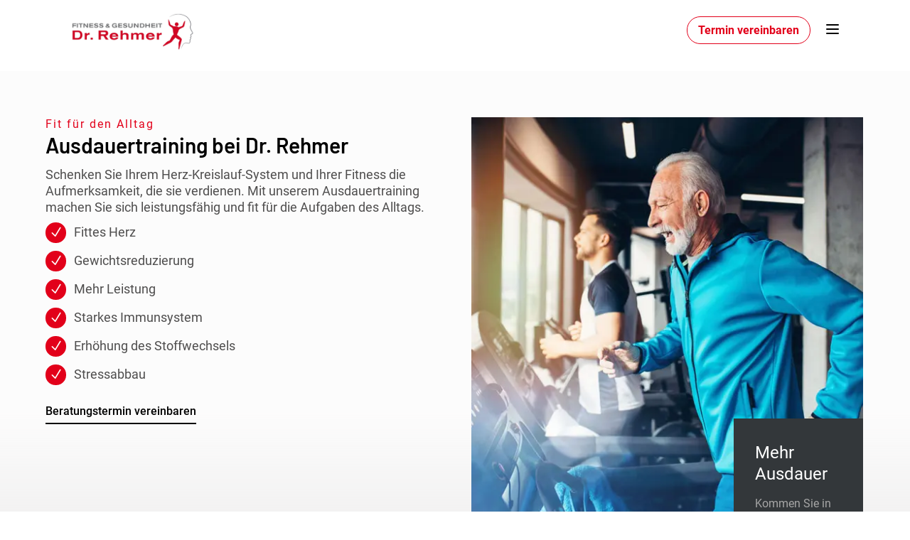

--- FILE ---
content_type: text/css
request_url: https://rehmerfitness.de/wp-content/plugins/ddpro/build/tina/css/home6/tina-footer-i-breathe.css
body_size: 1412
content:
.tina_I_breathe_footer .et_pb_newsletter .et_pb_newsletter_form .et_pb_newsletter_fields{flex-wrap:unset;display:block !important;float:left;width:100%;position:relative}.tina_I_breathe_footer .et_pb_newsletter .et_pb_newsletter_form{display:block !important}.tina_I_breathe_footer .et_pb_newsletter_fields .et_pb_signup_custom_field .et_pb_contact_field_options_title,.tina_I_breathe_footer .et_pb_newsletter_fields .et_pb_signup_custom_field .et_pb_contact_form_label,.tina_I_breathe_footer .et_pb_newsletter_fields .et_pb_signup_custom_field .et_pb_contact_field_checkbox label:before{display:none !important}#page-container .tina_I_breathe_footer .et_pb_newsletter_fields .et_pb_signup_custom_field .et_pb_contact_field_checkbox i{padding:0 !important;margin-top:-4px;border-radius:3px;margin-right:18px;border:2px solid #fff !important}.tina_I_breathe_footer .et_pb_newsletter_fields .et_pb_signup_custom_field .et_pb_contact_field_checkbox input[type="checkbox"]:checked+label i:before{color:#fff !important}.tina_I_breathe_footer .et_pb_newsletter p.et_pb_newsletter_button_wrap{position:absolute;top:3px;right:3px;bottom:3px;z-index:6;width:52px;border-left:2px solid #797878 !important}.tina_I_breathe_footer .et_pb_newsletter p.et_pb_newsletter_button_wrap .et_pb_newsletter_button_text{position:absolute;top:50%;display:block;transform:translate(-50%,-50%);transition:.2s;left:50%}.tina_I_breathe_footer .et_pb_newsletter_button_wrap .et_pb_newsletter_button .button_arrow_icon{display:block;width:15px;height:1.5px;background-color:#fff;z-index:20;transition:.3s}.tina_I_breathe_footer .et_pb_newsletter_button_wrap .et_pb_newsletter_button .button_arrow_icon .arrow:after,.tina_I_breathe_footer .et_pb_newsletter_button_wrap .et_pb_newsletter_button .button_arrow_icon .arrow:before{content:"";display:block;background-color:#fff;width:6px;height:1.5px;position:absolute;right:0;top:50%;z-index:15;transform-origin:right center}.tina_I_breathe_footer .et_pb_newsletter_button_wrap .et_pb_newsletter_button .button_arrow_icon .arrow:after{transform:translate(0,-50%) rotate(-45deg)}.tina_I_breathe_footer .et_pb_newsletter_button_wrap .et_pb_newsletter_button .button_arrow_icon .arrow:before{transform:translate(0,-50%) rotate(45deg)}.tina_I_breathe_footer .et_pb_newsletter_button_wrap .et_pb_newsletter_button:hover .button_arrow_icon{width:30px}.tina_I_breathe_footer .et_pb_newsletter p{padding-bottom:0 !important;overflow:hidden;position:relative;margin-bottom:0 !important}.tina_I_breathe_footer .et_pb_newsletter .et_pb_newsletter_form p:not(.et_pb_signup_custom_field) input{z-index:1;position:relative}.tina_I_breathe_footer .et_pb_newsletter .et_pb_newsletter_form p.form_field:not(.et_pb_signup_custom_field):before,.tina_I_breathe_footer .et_pb_newsletter .et_pb_newsletter_form p .hover_lines:before,.tina_I_breathe_footer .et_pb_newsletter .et_pb_newsletter_form p .hover_lines:after{content:"";display:block;position:absolute;z-index:0;transition:.3s;border-color:#dec79b !important;border-style:solid !important;opacity:0 !important;border-radius:3px !important}.tina_I_breathe_footer .et_pb_newsletter .et_pb_newsletter_form p.form_field:not(.et_pb_signup_custom_field):before{border-color:#c3c3c5 !important;opacity:1 !important;border-width:1px !important;right:0;top:0;left:0;bottom:0}.tina_I_breathe_footer .et_pb_newsletter .et_pb_newsletter_form p.et_pb_newsletter_button_wrap:not(.et_pb_signup_custom_field):before{display:none !important}.tina_I_breathe_footer .et_pb_newsletter .et_pb_newsletter_form p .hover_lines:before{right:0;top:0;left:100%;bottom:100%;border-width:2px 2px 0 0;transform-origin:right top}.tina_I_breathe_footer .et_pb_newsletter .et_pb_newsletter_form p .hover_lines:after{left:0;bottom:0;right:100%;top:100%;border-width:0 0 2px 2px;transform-origin:left bottom}.tina_I_breathe_footer .et_pb_newsletter .et_pb_newsletter_form p.focus .hover_lines:before,.tina_I_breathe_footer .et_pb_newsletter .et_pb_newsletter_form p.filled .hover_lines:before,.tina_I_breathe_footer .et_pb_newsletter .et_pb_newsletter_form p.form_field:hover .hover_lines:before,.tina_I_breathe_footer .et_pb_newsletter .et_pb_newsletter_form p.focus .hover_lines:after,.tina_I_breathe_footer .et_pb_newsletter .et_pb_newsletter_form p.filled .hover_lines:after,.tina_I_breathe_footer .et_pb_newsletter .et_pb_newsletter_form p.form_field:hover .hover_lines:after{opacity:1 !important;left:0;bottom:0;top:0;right:0}.tina_I_breathe_footer .et_subscribe_loader{left:0 !important}.tina_I_breathe_footer .et_pb_newsletter_error{font-weight:400 !important}.tina_I_breathe_footer .et_pb_newsletter p .et_pb_signup_error{border-color:transparent !important;border-width:3px !important;background-color:rgba(255,0,0,0.6) !important}.tina_I_breathe_footer .et_pb_newsletter form{position:relative}.tina_I_breathe_footer .et_pb_newsletter .form_fields_count p.form_field{margin-bottom:5px !important}.tina_I_breathe_footer .et_pb_newsletter .form_fields_count p.et_pb_newsletter_button_wrap{position:static !important;width:100%;border:none !important}#page-container .tina_I_breathe_footer .et_pb_newsletter .form_fields_count p.et_pb_newsletter_button_wrap a.et_pb_newsletter_button{padding:8px 27px 18px !important;border:1px solid #fff !important;border-radius:3px !important}#page-container .tina_I_breathe_footer .et_pb_newsletter .form_fields_count p.et_pb_newsletter_button_wrap a.et_pb_newsletter_button:hover{border-color:#dec79b !important}.tina_I_breathe_footer .et_pb_newsletter .form_fields_count p.et_pb_newsletter_button_wrap .et_pb_newsletter_button_text{top:0;transform:none;position:relative;display:inline-block;left:0}.tina_I_breathe_footer .et_pb_promo .et_pb_promo_description ul li:last-child{margin-bottom:0}.tina_I_breathe_footer .et_pb_promo .et_pb_promo_description ul li{list-style:none;margin-bottom:1px}.tina_I_breathe_footer .et_pb_promo .et_pb_promo_description ul{padding:0 !important}#page-container .tina_I_breathe_footer .et_pb_newsletter form:not(.form_fields_count) input::-webkit-input-placeholder{color:transparent !important}#page-container .tina_I_breathe_footer .et_pb_newsletter form:not(.form_fields_count) input::-moz-placeholder{color:transparent !important}#page-container .tina_I_breathe_footer .et_pb_newsletter form:not(.form_fields_count) input:-ms-input-placeholder{color:transparent !important}#page-container .tina_I_breathe_footer .et_pb_newsletter form:not(.form_fields_count) input:-moz-placeholder{color:transparent !important}.tina_I_breathe_footer .et_pb_newsletter form:not(.form_fields_count) p:not(.et_pb_signup_custom_field) label{display:block !important;position:absolute;width:100%;text-align:left;pointer-events:none;top:50%;transform:translate(0,-50%);padding-left:24px;line-height:100%;transition:.3s;font-size:0 !important;transform-origin:left center}.tina_I_breathe_footer .et_pb_newsletter form:not(.form_fields_count) p:not(.et_pb_signup_custom_field) label:before{content:"Subscribe and stay tuned!";display:block;font-size:16px !important;color:#fff;font-weight:400;font-family:'Roboto',Helvetica,Arial,Lucida,sans-serif;line-height:100%}.tina_I_breathe_footer .et_pb_newsletter form:not(.form_fields_count) p:not(.et_pb_signup_custom_field):hover label,.tina_I_breathe_footer .et_pb_newsletter form:not(.form_fields_count) p.filled label,.tina_I_breathe_footer .et_pb_newsletter form:not(.form_fields_count) p.focus label{padding-left:0 !important;opacity:0 !important;transform:translate(0,-50%) scaleX(0)}@media only screen and (max-width:980px){.tina_I_breathe_footer .et_pb_row:first-child .et_pb_column{width:100% !important;margin-right:0 !important}}@media only screen and (max-width:767px){.tina_I_breathe_footer .et_pb_column .et_pb_text{margin:0 auto;text-align:center}.tina_I_breathe_footer .et_pb_column .et_pb_promo{text-align:center !important}.tina_I_breathe_footer .et_pb_column{width:100% !important;margin-right:0 !important}}

--- FILE ---
content_type: text/css
request_url: https://rehmerfitness.de/wp-content/plugins/ddpro/build/diana/css/diana-contents.css
body_size: 4511
content:
.diana_brilliant_content .et_pb_blurb .et_pb_main_blurb_image,.diana_brilliant_content .et_pb_blurb .et_pb_main_blurb_image .et_pb_image_wrap,.diana_brilliant_content .et_pb_blurb .et_pb_main_blurb_image .et_pb_image_wrap img{display:block !important;width:100% !important}.diana_brilliant_content .et_pb_blurb:hover .et_pb_blurb_description{right:0}.diana_brilliant_content .et_pb_blurb .et_pb_blurb_description{background-color:#f8f8f6;position:absolute;bottom:-1px;right:-64px;transform:rotate(-180deg);padding:42px 33px;writing-mode:vertical-lr;transition:.3s}body.ie .diana_brilliant_content .et_pb_blurb .et_pb_blurb_description{-ms-writing-mode:tb-rl !important}.diana_home2_content .et_pb_column_1_4:last-child{margin-right:0 !important}.diana_home2_content .et_pb_column_1_4{width:14% !important;margin-right:12% !important}.diana_home2_content .et_pb_column_1_2{width:54.6% !important;margin-right:5% !important}.diana_home2_content .et_pb_column .et_pb_text ul{padding:0 !important}.diana_home2_content .et_pb_column .et_pb_text ul li{padding-bottom:26px !important}.diana_home2_content .et_pb_column .et_pb_text ul li:last-child{padding-bottom:0 !important}.diana_evident_video_content .et_pb_blurb h4 a:hover{box-shadow:inset 0 0 0 70px #f8f8f6,0 0 0 2px #f8f8f6 !important;color:#33373a !important}.diana_evident_video_content .et_pb_blurb h4 a{padding:41px !important;box-shadow:inset 0 0 0 70px #33373a,0 0 0 2px #33373a;border-radius:50%;background-color:transparent !important;border:7px solid transparent !important;display:block;transition:.3s}.diana_evident_video_content .et_pb_blurb .et_pb_main_blurb_image,.diana_evident_video_content .et_pb_blurb .et_pb_main_blurb_image .et_pb_image_wrap,.diana_evident_video_content .et_pb_blurb .et_pb_main_blurb_image .et_pb_image_wrap img{display:block !important;width:100% !important}.diana_evident_video_content .et_pb_blurb:hover:after{top:0}.diana_evident_video_content .et_pb_column_1_2:first-child{width:45% !important;margin-right:6.2%}.diana_evident_video_content .et_pb_column_1_2:last-child{width:40% !important}.diana_evident_video_content .et_pb_promo .et_pb_promo_description p:last-child{padding-bottom:0 !important}.diana_evident_video_content .et_pb_promo .et_pb_promo_description p{padding-bottom:31px}#page-container #main-content .diana_evident_video_content .et_pb_promo .et_pb_button_wrapper .et_pb_button:after{font-size:33px !important;position:static !important;display:inline-block !important;vertical-align:middle !important;margin-top:-5px !important;margin-left:-7px !important;transition:0s !important}.diana_boxey_content .et_pb_promo:hover .et_pb_button_wrapper .et_pb_button{top:0 !important}#page-container #main-content .diana_boxey_content .et_pb_promo .et_pb_button_wrapper .et_pb_button{padding:21px 46px !important}.diana_boxey_content .et_pb_blurb .et_pb_main_blurb_image .et_pb_image_wrap,.diana_boxey_content .et_pb_blurb .et_pb_main_blurb_image .et_pb_image_wrap img{display:block !important;width:100% !important}.diana_boxey_content .et_pb_blurb .et_pb_blurb_container{width:49.5% !important;float:left;padding-top:4px}.diana_boxey_content .et_pb_blurb .et_pb_main_blurb_image{width:46% !important;float:left;margin-right:4.5% !important}.diana_love_this_content .et_pb_promo.love_button .et_pb_promo_description p:last-child,.diana_love_this_content .et_pb_text p:last-child{padding-bottom:0 !important}.diana_love_this_content .et_pb_promo.love_button .et_pb_promo_description p,.diana_love_this_content .et_pb_text p{padding-bottom:30px !important}#page-container #main-content .diana_love_this_content .et_pb_promo .et_pb_button_wrapper .et_pb_button{padding:30px 36px !important}#page-container #main-content .diana_love_this_content .et_pb_promo .et_pb_button_wrapper .et_pb_button:after{content:"Read More";position:absolute;top:30%;left:0;font-family:'Roboto',Helvetica,Arial,Lucida,sans-serif !important;font-weight:500;font-size:16px;color:#fff !important;line-height:120%;transform:translate(0,-50%);transition:.4s;text-align:center !important;width:100%;margin:0 !important;opacity:0}#page-container #main-content .diana_love_this_content .et_pb_promo .et_pb_button_wrapper .et_pb_button:hover:after{top:50%;opacity:1}#page-container #main-content .diana_love_this_content .et_pb_promo .et_pb_button_wrapper .et_pb_button span{transition:.4s;transform:translate(0,0);position:relative;display:block}#page-container #main-content .diana_love_this_content .et_pb_promo .et_pb_button_wrapper .et_pb_button:hover span{transform:translate(0,60%);opacity:0}.diana_magnificent_content .et_pb_image .et_pb_image_wrap,.diana_magnificent_content .et_pb_image .et_pb_image_wrap img{display:block !important;width:100% !important}.diana_magnificent_content .et_pb_blurb .et_pb_main_blurb_image img{display:block !important;width:100% !important}.diana_magnificent_content .et_pb_blurb .et_pb_main_blurb_image{display:block !important;width:100% !important}.diana_magnificent_content .et_pb_column_2_5{width:45.3% !important}.diana_magnificent_content .et_pb_column_3_5{width:54.7% !important}.diana_magnificent_content .et_pb_blurb .et_pb_blurb_container{background-color:#33373a !important;position:absolute;top:0;right:0;max-width:180px;padding:33px 26px 29px}.diana_magnificent_content .et_pb_blurb.info_bottom .et_pb_blurb_container{top:auto !important;bottom:0 !important}.diana_magnificent_content .et_pb_image.image_half{width:50.5% !important;float:left}.diana_magnificent_content .et_pb_promo.cta_half{width:49.5% !important;float:left}.diana_magnificent_content .et_pb_slider .et-pb-controllers.duplicate_controles{position:static !important;text-align:left !important;margin-bottom:31.2%}.diana_magnificent_content .et_pb_slider .et-pb-controllers.duplicate_controles a .control_number{display:none}.diana_magnificent_content .et_pb_slider .et-pb-controllers.duplicate_controles a:last-child{margin-right:0 !important}.diana_magnificent_content .et_pb_slider .et-pb-controllers.duplicate_controles a{text-indent:0 !important;font-family:'Roboto',Helvetica,Arial,Lucida,sans-serif;font-weight:400;font-size:16px;color:#a6a6a6 !important;margin-right:29px;width:auto !important;height:auto !important;background-color:transparent !important;opacity:1 !important}.diana_magnificent_content .et_pb_slider .et-pb-controllers.duplicate_controles a:hover,.diana_magnificent_content .et_pb_slider .et-pb-controllers.duplicate_controles a.et-pb-active-control{color:#33373a !important}.diana_magnificent_content .et_pb_slider .et-pb-controllers:not(.duplicate_controles){text-align:left !important;margin-top:0;left:15%;bottom:0}.diana_magnificent_content .et_pb_slider .et-pb-controllers:not(.duplicate_controles) a:last-child{margin-right:0 !important}.diana_magnificent_content .et_pb_slider .et-pb-controllers:not(.duplicate_controles) a{background-color:#e9eae5 !important;border-radius:0 !important;width:20px !important;height:20px !important;transition:.3s !important;vertical-align:bottom;margin-right:18px !important;opacity:1 !important}.diana_magnificent_content .et_pb_slider .et-pb-controllers:not(.duplicate_controles) a:hover,.diana_magnificent_content .et_pb_slider .et-pb-controllers:not(.duplicate_controles) a.et-pb-active-control{height:60px !important}.diana_magnificent_content .et_pb_slider{padding:10.6% 22% 28.9% 15% !important}.diana_magnificent_content .et_pb_slider .et_pb_slide_content p:last-child{padding-bottom:0 !important}.diana_magnificent_content .et_pb_slider .et_pb_slide_content p{padding-bottom:28px !important}.diana_magnificent_content .et_pb_slider .et_pb_container,.diana_magnificent_content .et_pb_slider .et_pb_slider_container_inner{display:block !important;height:auto !important}#page-container #main-content .diana_magnificent_content .et_pb_promo .et_pb_button_wrapper .et_pb_button{padding:0 !important}.diana_mama_content .et_pb_column .et_pb_text p:last-child{padding-bottom:0 !important}.diana_mama_content .et_pb_column .et_pb_text p{padding-bottom:28px !important}.diana_mama_content .et_pb_column .et_pb_promo .et_pb_promo_description p{max-width:190px}.diana_case_study_content .et_pb_image .et_pb_image_wrap,.diana_case_study_content .et_pb_image .et_pb_image_wrap img{display:block !important;width:100% !important}.diana_case_study_content .et_pb_promo .et_pb_promo_description p:last-child{padding-bottom:0 !important}.diana_case_study_content .et_pb_promo .et_pb_promo_description p{padding-bottom:29px !important}.diana_doll_content .et_pb_column_1_2{width:52.5% !important;margin-right:2% !important}.diana_doll_content .et_pb_column_1_4:last-child{width:19.7% !important;margin-right:0 !important}.diana_doll_content .et_pb_column_1_4:first-child{width:23.8% !important;margin-right:2% !important}.diana_doll_content .et_pb_blurb .et_pb_blurb_container p:last-child{padding-bottom:0 !important}.diana_doll_content .et_pb_blurb .et_pb_blurb_container p{padding-bottom:28px !important}.diana_tour_timeline .et_pb_blurb .et_pb_main_blurb_image .et_pb_image_wrap img,.diana_tour_timeline .et_pb_blurb .et_pb_main_blurb_image .et_pb_image_wrap,.diana_tour_timeline .et_pb_blurb .et_pb_main_blurb_image{display:block !important}.diana_tour_timeline .et_pb_image .et_pb_image_wrap,.diana_tour_timeline .et_pb_image .et_pb_image_wrap img{display:block !important;width:100% !important}.diana_tour_timeline .et_pb_column_2_5{width:38.2% !important}.diana_tour_timeline .et_pb_column_3_5{width:54.8% !important;margin-right:7% !important}.diana_tour_timeline .image_right .et_pb_column_2_5{margin-right:7% !important}.diana_tour_timeline .image_right .et_pb_column_3_5{margin-right:0 !important}.diana_tour_timeline .et_pb_column_3_5 .et_pb_main_blurb_image .et_pb_image_wrap img{transition:.3s}.diana_tour_timeline .et_pb_column_3_5:hover .et_pb_main_blurb_image .et_pb_image_wrap img{transform:translate(0,60px);opacity:0}.diana_tour_timeline .et_pb_column_3_5:hover .et_pb_blurb .et_pb_blurb_container h4{opacity:1;top:50%}.diana_tour_timeline .et_pb_column_2_5 .et_pb_promo .et_pb_promo_description p:last-child{padding-bottom:0 !important}.diana_tour_timeline .et_pb_column_2_5 .et_pb_promo .et_pb_promo_description p{padding-bottom:28px !important}#page-container .diana_video_content .et_pb_button_module_wrapper .et_pb_button{margin-right:15% !important;padding:20px 30px 20px 40px !important}#page-container .diana_video_content .et_pb_button_module_wrapper .et_pb_button:after{font-size:26px !important;position:static;vertical-align:middle;line-height:100%;margin-left:15px !important}.diana_video_content .et_pb_button_module_wrapper{text-align:right;margin-top:-44px}.diana_special_content .et_pb_column_1_3:first-child{width:32% !important;margin-right:10.6% !important}.diana_special_content .et_pb_column_1_3:last-child{margin-right:0 !important}.diana_special_content .et_pb_column_1_3{width:23% !important;margin-right:11.1% !important}.diana_special_content .et_pb_blurb .et_pb_main_blurb_image .et_pb_image_wrap img,.diana_special_content .et_pb_blurb .et_pb_main_blurb_image .et_pb_image_wrap,.diana_special_content .et_pb_blurb .et_pb_main_blurb_image{display:block !important;width:100% !important}.diana_special_content .et_pb_blurb .et_pb_blurb_container{background-color:#33373a !important;position:absolute;bottom:-69px;left:41px;max-width:180px;padding:33px 26px 29px}#page-container #main-content .diana_special_content .et_pb_promo .et_pb_button_wrapper .et_pb_button{padding:0 !important}.diana_superb_content .et_pb_blurb .et_pb_main_blurb_image .et_pb_image_wrap,.diana_superb_content .et_pb_blurb .et_pb_main_blurb_image .et_pb_image_wrap img{display:block !important;width:100% !important}.diana_superb_content .et_pb_blurb .et_pb_blurb_container{position:relative}.diana_superb_content .et_pb_blurb .et_pb_blurb_description{text-align:right;position:absolute;top:-37px;right:0;transform-origin:top right;transform:rotate(90deg)}.diana_superb_content .et_pb_column_1_4{width:15.9% !important;margin-right:0 !important}.diana_superb_content .et_pb_column_1_4:first-child{width:32% !important;margin-right:6.3% !important}.diana_superb_content .et_pb_column_1_2{width:40% !important;margin-right:5.8% !important}.diana_superb_content .et_pb_column_1_2 .et_pb_promo .et_pb_promo_description p:last-child{padding-bottom:0 !important}.diana_superb_content .et_pb_column_1_2 .et_pb_promo .et_pb_promo_description p{padding-bottom:29px !important}.diana_highborn_content .et_pb_image .et_pb_image_wrap,.diana_highborn_content .et_pb_image img{display:block !important;width:100% !important}.diana_highborn_content .et_pb_column_2_5{width:44.1% !important}.diana_highborn_content .et_pb_column_3_5{width:50% !important;margin-right:5.9% !important}.diana_highborn_content .et_pb_column .et_pb_promo.last_promo{margin-right:0 !important}.diana_highborn_content .et_pb_column .et_pb_promo{width:47% !important;margin-right:4% !important;float:left}.diana_highborn_content .et_pb_testimonial .et_pb_testimonial_description_inner p{padding-bottom:0 !important}.diana_renowned_content .et_pb_blurb .et_pb_main_blurb_image .et_pb_image_wrap,.diana_renowned_content .et_pb_blurb .et_pb_main_blurb_image .et_pb_image_wrap img{display:block !important;width:100% !important}.diana_renowned_content .et_pb_blurb .et_pb_blurb_container{position:relative}.diana_renowned_content .et_pb_blurb .et_pb_blurb_description{text-align:right;position:absolute;top:-40px;right:0;transform-origin:top right;transform:rotate(90deg)}body #page-container #main-content .diana_renowned_content .et_pb_promo .et_pb_button_wrapper .et_pb_button{line-height:100% !important;padding:0 !important}.diana_renowned_content .et_pb_column_1_4.et-last-child,.diana_renowned_content .et_pb_column_1_4:last-child{width:15.9% !important;margin-right:0 !important}.diana_renowned_content .et_pb_column_1_2{width:55.2% !important;margin-right:3.1% !important}.diana_renowned_content .et_pb_column_1_2 .et_pb_promo .et_pb_promo_description p:last-child{padding-bottom:0 !important}.diana_renowned_content .et_pb_column_1_2 .et_pb_promo .et_pb_promo_description p{padding-bottom:29px !important}.diana_kingly_content .et_pb_column .et_pb_text p:last-child{padding-bottom:0 !important}.diana_kingly_content .et_pb_column .et_pb_text p{padding-bottom:28px !important}.diana_kingly_content .et_pb_column .et_pb_promo .et_pb_promo_description p{max-width:190px}.diana_kingly_content .et_pb_column .et_pb_image .et_pb_image_wrap,.diana_kingly_content .et_pb_column .et_pb_image .et_pb_image_wrap img{display:block !important;width:100% !important}.diana_kingly_content .et_pb_column_1_3:first-child{width:30.6% !important;margin-right:6.4% !important}.diana_kingly_content .et_pb_column_1_3.et-last-child,.diana_kingly_content .et_pb_column_1_3:last-child{width:31% !important;margin-right:0 !important}.diana_kingly_content .et_pb_column_1_3{width:27% !important;margin-right:3% !important}.diana_glorious_content .et_pb_column .et_pb_promo.last_promo{margin-right:0 !important}.diana_glorious_content .et_pb_column .et_pb_promo{width:38% !important;margin-right:13% !important;float:left}.diana_glorious_content .et_pb_image .et_pb_image_wrap,.diana_glorious_content .et_pb_image .et_pb_image_wrap img{display:block !important;width:100% !important}.diana_glorious_content .et_pb_testimonial .et_pb_testimonial_description_inner p{padding-bottom:0 !important}.diana_reputable_content .et_pb_image .et_pb_image_wrap,.diana_reputable_content .et_pb_image .et_pb_image_wrap img{display:block !important;width:100% !important}.diana_reputable_content .et_pb_blurb .et_pb_blurb_container .et_pb_blurb_description p:last-child{padding-bottom:0 !important}.diana_reputable_content .et_pb_blurb .et_pb_blurb_container .et_pb_blurb_description p{padding-bottom:27px !important}.diana_reputable_content .et_pb_column_2_5{width:40.2% !important}.diana_reputable_content .et_pb_column_3_5{width:59.8% !important}.diana_right_bullet_content .et_pb_image .et_pb_image_wrap,.diana_right_bullet_content .et_pb_image .et_pb_image_wrap img{display:block !important;width:100% !important}.diana_right_bullet_content .et_pb_column_1_2{width:47% !important}.diana_right_bullet_content .et_pb_column_1_2:first-child{width:47.8% !important;margin-right:5% !important}.diana_right_bullet_content .et_pb_column .et_pb_main_blurb_image .et-pb-icon{padding:11px !important}.diana_left_bullet_content .et_pb_image .et_pb_image_wrap,.diana_left_bullet_content .et_pb_image .et_pb_image_wrap img{display:block !important;width:100% !important}.diana_left_bullet_content .et_pb_column_1_2{width:47.8% !important}.diana_left_bullet_content .et_pb_column_1_2:first-child{width:47% !important;margin-right:5% !important}.diana_left_bullet_content .et_pb_column .et_pb_main_blurb_image .et-pb-icon{padding:11px !important}.diana_news_intro_content .et_pb_column_1_4:nth-child(3){width:16% !important;margin-right:4.3% !important}.diana_news_intro_content .et_pb_column_1_4:nth-child(2){width:22% !important;margin-right:3.6% !important}.diana_news_intro_content .et_pb_column_1_4:first-child{width:20.1% !important;margin-right:4.8% !important}#page-container .diana_news_intro_content .et_pb_column .et_pb_promo .et_pb_button_wrapper .et_pb_button{padding:0 !important}#page-container .diana_news_intro_content .et_pb_column .et_pb_promo .et_pb_button_wrapper .et_pb_button:before{display:inline-block !important;margin:0 7px 0 -4px !important;position:static !important;vertical-align:middle !important;font-size:36px !important;line-height:100% !important;transition:0s !important}#page-container .diana_news_intro_content .et_pb_column .et_pb_promo .et_pb_promo_description p:last-child{padding-bottom:0 !important}#page-container .diana_news_intro_content .et_pb_column .et_pb_promo .et_pb_promo_description p{padding-bottom:28px !important}#page-container .diana_news_intro_content .et_pb_column .et_pb_posts .more-link:before{content:"$";font-family:"ETmodules" !important;display:inline-block !important;margin:0 7px 0 -4px !important;position:static !important;vertical-align:middle !important;font-size:36px !important;line-height:100% !important}#page-container .diana_news_intro_content .et_pb_column .et_pb_posts .post-content p{display:none !important}#page-container .diana_news_intro_content .et_pb_column .et_pb_posts .et_pb_post:last-of-type{margin-bottom:0 !important}#page-container .diana_news_intro_content .et_pb_column .et_pb_posts .et_pb_post{padding-bottom:19px;margin-bottom:27px}#page-container .diana_news_intro_content .et_pb_column .et_pb_posts .et_pb_post .more-link{transition:.3s}#page-container .diana_news_intro_content .et_pb_column .et_pb_posts .et_pb_post .more-link:hover{opacity:.5}.diana_crowned_content .et_pb_column_2_5{width:34.5% !important}.diana_crowned_content .et_pb_column_3_5{width:60.7% !important;margin-right:4.8% !important}.diana_crowned_content .et_pb_slider .et_pb_slide .et_pb_slide_image img{display:block !important;width:100% !important;max-height:none !important}.diana_crowned_content .et_pb_slider .et_pb_slide .et_pb_container .et_pb_slider_container_inner{display:block;position:relative;float:left;width:100%}.diana_crowned_content .et_pb_slider .et_pb_slide .et_pb_container{height:auto !important;max-width:100% !important;width:100% !important}.diana_crowned_content .et_pb_slider .et_pb_slide{display:block !important;margin-right:0 !important;opacity:1 !important;padding:0 46px 0 0 !important}.diana_crowned_content .et_pb_slides{transition:.4s}.diana_crowned_content .et_pb_slide_content{position:absolute;background:#33373a;width:100%;top:100%;z-index:9999;height:auto !important;padding:22px 44px 16px}.diana_crowned_content .et_pb_slide_content p{padding:0 !important}.diana_crowned_content .et_pb_slider .et-pb-slider-arrows{position:absolute;right:52px;bottom:auto;z-index:16;top:-74px}.diana_crowned_content .et_pb_slider .et-pb-slider-arrows a.et-pb-arrow-prev{margin-right:15px !important}.diana_crowned_content .et_pb_slider .et-pb-slider-arrows a:hover{opacity:.5 !important}.diana_crowned_content .et_pb_slider .et-pb-slider-arrows a.et-pb-arrow-prev:before{content:"\23" !important}.diana_crowned_content .et_pb_slider .et-pb-slider-arrows a.et-pb-arrow-next:before{content:"\24" !important}.diana_crowned_content .et_pb_slider .slider_outer_containe{overflow:hidden}@media only screen and (max-width:1700px){.diana_magnificent_content .et_pb_slider .et-pb-controllers.duplicate_controles{margin-bottom:15%}}@media only screen and (max-width:1550px){.diana_highborn_content .et_pb_column_3_5 .et_pb_testimonial{margin-top:8% !important}.diana_highborn_content .et_pb_column_3_5{padding-top:4%;padding-left:10%}}@media only screen and (max-width:1390px){.diana_crowned_content .et_pb_row,.diana_left_bullet_content .et_pb_row,.diana_right_bullet_content .et_pb_row,.diana_reputable_content .et_pb_row,.diana_glorious_content .et_pb_row,.diana_kingly_content .et_pb_row,.diana_renowned_content .et_pb_row,.diana_special_content .et_pb_row,.diana_superb_content .et_pb_row,.diana_video_content .et_pb_row,.diana_tour_timeline .et_pb_row,.diana_doll_content .et_pb_row,.diana_case_study_content .et_pb_row,.diana_accurate_content .et_pb_row,.diana_mama_content .et_pb_row,.diana_magnificent_content .et_pb_row,.diana_love_this_content .et_pb_row,.diana_boxey_content .et_pb_row,.diana_evident_video_content .et_pb_row,.diana_home2_content2 .et_pb_row,.diana_home2_content .et_pb_row,.diana_brilliant_content .et_pb_row{width:90% !important}.diana_home2_content .et_pb_column_1_4{width:18% !important;margin-right:4% !important}.diana_magnificent_content .et_pb_slider{padding:10.6% 0 22.9% 15% !important}.diana_magnificent_content .et_pb_slider .et_pb_slide_content p{padding-bottom:15px !important}.diana_magnificent_content .et_pb_promo.cta_half{padding:50px 40px 30px 0 !important}.diana_magnificent_content .et_pb_slider .et-pb-controllers.duplicate_controles{margin-bottom:30px}body .diana_case_study_content .et_pb_promo{padding-right:0 !important}.diana_tour_timeline .et_pb_column_2_5{padding:0 !important}.diana_tour_timeline .et_pb_column_2_5 .et_pb_promo .et_pb_promo_description p{padding-bottom:15px !important}.diana_tour_timeline .et_pb_column_3_5{width:54% !important;margin-right:4% !important}.diana_tour_timeline .et_pb_column_2_5{width:42% !important}.diana_tour_timeline .image_right .et_pb_column_2_5{margin-right:4% !important}.diana_superb_content .et_pb_column_1_4{width:21.7% !important;margin-bottom:0 !important}.diana_superb_content .et_pb_column_1_2{width:36% !important;margin-right:4% !important;margin-bottom:0 !important}.diana_special_content .et_pb_column_1_3:first-child{width:37% !important;margin-right:5% !important}.diana_highborn_content .et_pb_column_3_5 .et_pb_text{max-width:100% !important;margin-bottom:20px !important}.diana_highborn_content .et_pb_column_3_5 .et_pb_blurb{margin-bottom:10px !important}.diana_highborn_content .et_pb_column_3_5{padding-top:0;padding-left:5%;width:53.9% !important;margin-right:2% !important}.diana_renowned_content .et_pb_column_1_4.et-last-child,.diana_renowned_content .et_pb_column_1_4:last-child{width:19.9% !important}.diana_renowned_content .et_pb_column_1_2{width:51.2% !important}.diana_news_intro_content .et_pb_column_1_4:first-child{width:28% !important;margin-right:4% !important}.diana_news_intro_content .et_pb_column_1_4:nth-child(2){width:22% !important;margin-right:4% !important}.diana_news_intro_content .et_pb_column_1_4:nth-child(3){width:17% !important;margin-right:4% !important}.diana_crowned_content .et_pb_column_2_5{padding-top:0 !important}}@media only screen and (max-width:980px){.diana_brilliant_content .et_pb_column_1_2:last-child{margin-right:0 !important}.diana_brilliant_content .et_pb_column_1_2{width:48% !important;margin-right:4% !important}.diana_brilliant_content .et_pb_blurb .et_pb_module_header{top:20px !important;left:20px !important}.diana_brilliant_content .et_pb_blurb .et_pb_blurb_description{right:-44px;padding:30px 20px}.diana_home2_content .et_pb_column_1_4{width:26% !important;margin-right:3% !important}.diana_home2_content .et_pb_column_1_2{width:40% !important;margin-right:5% !important}.diana_boxey_content .et_pb_column_1_2:last-child{margin-right:0 !important}.diana_boxey_content .et_pb_column_1_2{width:49% !important;margin-right:2% !important;margin-bottom:0 !important}.diana_boxey_content .et_pb_column_1_3:last-child{margin-right:0 !important}.diana_boxey_content .et_pb_column_1_3{width:32% !important;margin-right:2% !important;margin-bottom:0 !important}body .diana_boxey_content .et_pb_blurb .et_pb_main_blurb_image{width:100% !important;float:none;margin-right:0 !important}body .diana_boxey_content .et_pb_blurb .et_pb_blurb_container{width:100% !important;float:none;padding-top:4px}body .diana_love_this_content .et_pb_text p:last-child{padding-bottom:0 !important}body .diana_love_this_content .et_pb_text p{padding-bottom:15px !important}.diana_love_this_content .et_pb_promo.love_button .et_pb_promo_description p{padding-bottom:15px !important}.diana_love_this_content .et_pb_promo:not(.love_button) .et_pb_promo_description{padding-bottom:0 !important}.diana_love_this_content .et_pb_promo:not(.love_button) .et_pb_promo_description h2{padding-bottom:10px;max-width:100%}.diana_magnificent_content .et_pb_slider{padding:30px 0 110px 30px !important}.diana_magnificent_content .et_pb_slider .et-pb-controllers:not(.duplicate_controles){left:30px;bottom:30px;height:auto !important}.diana_magnificent_content .et_pb_promo.cta_half{padding:30px 30px 30px 0 !important}.diana_mama_content .et_pb_row .et_pb_column .et_pb_image .et_pb_image_wrap,.diana_mama_content .et_pb_row .et_pb_column .et_pb_image .et_pb_image_wrap img{display:block !important;width:100% !important}.diana_mama_content .et_pb_row .et_pb_column_1_3{width:38% !important;margin-right:4% !important}.diana_mama_content .et_pb_row .et_pb_column_1_3:nth-child(2){margin-right:0 !important}.diana_mama_content .et_pb_row .et_pb_column_1_3:last-child{margin-right:0 !important;width:100% !important}.diana_mama_content .et_pb_row .et_pb_column_1_3 .et_pb_promo:before{left:10px}.diana_mama_content .et_pb_column .et_pb_promo .et_pb_promo_description p{max-width:100%}.diana_mama_content .et_pb_column .et_pb_text p{padding-bottom:10px !important}.diana_accurate_content .et_pb_column_1_3:last-child{margin-right:0 !important}.diana_accurate_content .et_pb_column_1_3{width:32% !important;margin-right:2% !important}.diana_case_study_content .et_pb_promo .et_pb_promo_description p{padding-bottom:10px !important}.diana_case_study_content .et_pb_column_1_3{margin-right:0 !important}.diana_case_study_content .et_pb_column_1_3{width:32% !important;margin-right:2% !important;margin-bottom:0 !important}.diana_case_study_content .et_pb_column_1_2{margin-right:0 !important}.diana_case_study_content .et_pb_column_1_2{width:48% !important;margin-right:4% !important;margin-bottom:0 !important}.diana_doll_content .et_pb_column_1_2 .et_pb_blurb .et_pb_main_blurb_image{margin-bottom:20px !important}.diana_doll_content .et_pb_column_1_2 .et_pb_blurb .et_pb_main_blurb_image,.diana_doll_content .et_pb_column_1_2 .et_pb_blurb .et_pb_main_blurb_image .et_pb_image_wrap,.diana_doll_content .et_pb_column_1_2 .et_pb_blurb .et_pb_main_blurb_image .et_pb_image_wrap img{display:block !important;width:100% !important}.diana_doll_content .et_pb_column_1_4 .et_pb_blurb{position:static !important}.diana_doll_content .et_pb_column_1_4:first-child{width:100% !important;margin-right:0 !important;margin-bottom:0 !important}.diana_doll_content .et_pb_column_1_2{width:76% !important;margin-right:2% !important}.diana_doll_content .et_pb_column_1_4:last-child{width:22% !important;margin-right:0 !important}.diana_doll_content .et_pb_blurb .et_pb_blurb_container h4.et_pb_module_header{padding-bottom:10px !important}.diana_doll_content .et_pb_blurb .et_pb_blurb_container p{padding-bottom:10px !important}.diana_tour_timeline .et_pb_column_2_5 .et_pb_promo .et_pb_promo_description h2{padding-bottom:10px !important}.diana_tour_timeline .et_pb_column_2_5 .et_pb_promo .et_pb_promo_description p{padding-bottom:10px !important}.diana_superb_content .et_pb_column_1_4:first-child{width:30% !important;margin-right:3% !important}.diana_superb_content .et_pb_column_1_4{width:26% !important}.diana_superb_content .et_pb_column_1_2{width:38% !important;margin-right:3% !important}body .diana_superb_content .et_pb_column_1_4:first-child .et_pb_blurb .et_pb_main_blurb_image{margin-right:25px !important;margin-bottom:20px !important}.diana_special_content .et_pb_column_1_3{width:26.5% !important;margin-right:5% !important;margin-bottom:0 !important}.diana_highborn_content .et_pb_column_3_5 .et_pb_testimonial{margin-top:20px !important;margin-right:auto !important;float:left !important}body #page-container #main-content .diana_renowned_content .et_pb_promo .et_pb_button_wrapper{text-align:left}.diana_renowned_content .et_pb_column_1_4.et-last-child,.diana_renowned_content .et_pb_column_1_4:last-child{width:26% !important;margin-bottom:0 !important}.diana_renowned_content .et_pb_column_1_2{width:71% !important;margin-right:3% !important;margin-bottom:0 !important}.diana_kingly_content .et_pb_column_1_3:first-child{width:27% !important;margin-right:3% !important}.diana_kingly_content .et_pb_column_1_3{width:36% !important;margin-right:3% !important}.diana_glorious_content .et_pb_blurb .et_pb_main_blurb_image{left:0 !important}.diana_glorious_content .et_pb_column_2_5{width:40% !important}.diana_glorious_content .et_pb_column_3_5{width:60% !important}.diana_reputable_content .et_pb_blurb .et_pb_main_blurb_image{left:-46px !important}.diana_kingly_content .et_pb_promo:before{left:0 !important}.diana_venerable_pricing_tables .et_pb_column_3_5{width:100% !important;margin-right:0 !important}.diana_venerable_pricing_tables .et_pb_column_2_5{width:100% !important}.diana_left_bullet_content .et_pb_blurb .et_pb_main_blurb_image,.diana_right_bullet_content .et_pb_blurb .et_pb_main_blurb_image{left:0 !important}.diana_left_bullet_content .et_pb_column_1_2:first-child{margin-bottom:0 !important}.diana_news_intro_content .et_pb_column_1_4:first-child{width:58% !important;margin-right:4% !important;margin-top:50px;padding:40px !important;margin-bottom:0 !important}.diana_news_intro_content .et_pb_column_1_4:nth-child(2){width:38% !important;margin-right:0 !important;padding-top:50px !important}.diana_news_intro_content .et_pb_column_1_4:nth-child(3){width:58% !important;margin-right:4% !important;padding-top:40px !important}.diana_news_intro_content .et_pb_column_1_4:nth-child(4){width:38% !important;margin-right:0 !important;padding-top:40px !important}.diana_news_intro_content .et_pb_column .et_pb_text{max-width:100% !important}.diana_crowned_content .et_pb_slide_content{padding:20px 25px}.diana_crowned_content .et_pb_slider .et_pb_slide{padding:0 25px 0 0 !important}.diana_crowned_content .et_pb_slider .et_pb_slide .et_pb_slide_description .et_pb_slide_title{top:15px;left:15px}}@media only screen and (max-width:980px) and (min-width:768px){.diana_love_this_content .et_pb_row:last-child .et_pb_column_1_2:last-child{margin-right:0 !important}.diana_love_this_content .et_pb_row:last-child .et_pb_column_1_2{width:48% !important;padding-top:0 !important;margin-right:4% !important}}@media only screen and (max-width:767px){.diana_brilliant_content .et_pb_column_1_2{width:49% !important;margin-right:2% !important}.diana_brilliant_content .et_pb_blurb{max-width:100% !important}.diana_brilliant_content .et_pb_blurb .et_pb_blurb_description{right:-38px;padding:16px 14px}.diana_home2_content .et_pb_column_1_4{width:48% !important;margin-right:4% !important}.diana_home2_content .et_pb_column_1_2{width:100% !important;margin-right:0 !important}.diana_home2_content .et_pb_column .et_pb_text ul li{padding-bottom:15px !important}body .diana_evident_video_content .et_pb_column_1_2:first-child{width:100% !important;margin-right:0}body .diana_evident_video_content .et_pb_column_1_2:last-child{width:100% !important}.diana_boxey_content .et_pb_column_1_2:first-child{margin-bottom:30px !important}.diana_boxey_content .et_pb_column_1_2{width:100% !important;margin-right:0 !important}#page-container #main-content .diana_love_this_content .et_pb_promo .et_pb_button_wrapper .et_pb_button{padding:20px 26px !important;top:39px;left:-28px}.diana_magnificent_content .et_pb_column_2_5{width:100% !important}.diana_magnificent_content .et_pb_column_3_5{width:100% !important}.diana_magnificent_content .et_pb_slider{padding:30px 0 110px 0 !important}.diana_magnificent_content .et_pb_slider .et-pb-controllers:not(.duplicate_controles){left:0}.diana_magnificent_content .et_pb_blurb .et_pb_blurb_container{max-width:175px;padding:30px 26px 29px}.diana_mama_content .et_pb_row .et_pb_column_1_3{width:48% !important}.diana_mama_content .et_pb_row .et_pb_column_1_3 .et_pb_promo .et_pb_promo_description h2{padding-bottom:10px !important}.diana_mama_content .et_pb_row .et_pb_column_1_3 .et_pb_promo:before{left:0;font-size:26px !important}.diana_accurate_content .et_pb_column_1_3{width:100% !important;margin-right:0 !important}.diana_accurate_content .et_pb_row:before{display:none !important}.diana_accurate_content .et_pb_column_1_3:before{display:block !important}.diana_case_study_content .et_pb_column_1_3{width:100% !important;margin-right:0 !important;margin-bottom:10px !important}.diana_case_study_content .et_pb_column_1_2{width:100% !important;margin-right:0 !important}.diana_doll_content .et_pb_column_1_2{width:64% !important;margin-right:2% !important}.diana_doll_content .et_pb_column_1_4:last-child{width:34% !important;margin-right:0 !important}.diana_tour_timeline .et_pb_column_3_5{width:100% !important;margin-right:0 !important}.diana_tour_timeline .et_pb_column_2_5{width:100% !important}.diana_tour_timeline .image_right .et_pb_column .et_pb_promo{text-align:left !important}.diana_tour_timeline .image_right .et_pb_column_2_5{margin-right:0 !important}.diana_tour_timeline .et_pb_column:first-child:before{content:"";display:block;width:10px;height:10px;background-color:#d2d2d2;position:absolute;top:0;left:-25px;border-radius:50%}.diana_tour_timeline .et_pb_row:last-child:before{display:none !important}.diana_tour_timeline .et_pb_row:before{opacity:1 !important;left:0 !important;top:0 !important}body .diana_superb_content .et_pb_column_1_4:first-child .et_pb_blurb .et_pb_main_blurb_image{margin-right:40px !important}.diana_superb_content .et_pb_column_1_4:first-child{width:100% !important;margin-right:0 !important;margin-bottom:40px !important}.diana_superb_content .et_pb_column_1_4{width:40% !important}.diana_superb_content .et_pb_column_1_2{width:57% !important;margin-right:3% !important}.diana_special_content .et_pb_column_1_3:first-child{width:100% !important;margin-right:0 !important;margin-bottom:20px !important}.diana_special_content .et_pb_column_1_3{width:100% !important;margin-right:0 !important;margin-bottom:0 !important}#page-container .diana_highborn_content .et_pb_column_3_5{width:100% !important;padding-right:5% !important;margin-right:0 !important;margin-bottom:40px !important}#page-container .diana_highborn_content .et_pb_column_2_5{width:100% !important}.diana_renowned_content .et_pb_column_1_4.et-last-child,.diana_renowned_content .et_pb_column_1_4:last-child{width:39% !important;margin-bottom:0 !important}.diana_renowned_content .et_pb_column_1_2{width:58% !important}.diana_kingly_content .et_pb_column_1_3.et-last-child,.diana_kingly_content .et_pb_column_1_3:last-child{width:100% !important;margin-right:0 !important}.diana_kingly_content .et_pb_column_1_3{width:49% !important;margin-right:0 !important}.diana_kingly_content .et_pb_column_1_3:first-child{width:48% !important;margin-right:3% !important}#page-container .diana_glorious_content .et_pb_column_2_5{max-width:420px;margin-top:-20%;z-index:16;float:right;margin-right:10px !important;width:100% !important}#page-container .diana_glorious_content .et_pb_column_3_5{width:100% !important}.diana_left_bullet_content .et_pb_column_1_2:first-child,.diana_right_bullet_content .et_pb_column_1_2:first-child{width:100% !important;margin-right:0 !important}.diana_left_bullet_content .et_pb_column_1_2,.diana_right_bullet_content .et_pb_column_1_2{width:100% !important}.diana_left_bullet_content .et_pb_blurb .et_pb_main_blurb_image,.diana_right_bullet_content .et_pb_blurb .et_pb_main_blurb_image{top:0 !important}.diana_left_bullet_content .et_pb_column_1_2:first-child{margin-bottom:40px !important}.diana_news_intro_content .et_pb_column_1_4:first-child{width:100% !important;margin-right:0 !important;margin-top:50px;padding:40px !important;margin-bottom:0 !important}.diana_news_intro_content .et_pb_column_1_4:nth-child(2){width:100% !important;margin-right:0 !important;padding-top:40px !important;margin-bottom:0 !important;padding-bottom:0 !important}.diana_news_intro_content .et_pb_column_1_4:nth-child(3){width:48% !important;margin-bottom:0 !important}.diana_news_intro_content .et_pb_column_1_4:nth-child(4){width:48% !important;margin-bottom:0 !important}#page-container .diana_news_intro_content .et_pb_column .et_pb_promo .et_pb_button_wrapper .et_pb_button{margin-top:0 !important}#page-container .diana_news_intro_content .et_pb_column .et_pb_promo .et_pb_promo_description p{padding-bottom:10px !important}.diana_crowned_content .et_pb_slider .et_pb_slide{padding:0 !important}.diana_crowned_content .et_pb_slider .et-pb-slider-arrows{right:auto;top:-40px}.diana_crowned_content .et_pb_column_3_5{width:50% !important;margin-right:4% !important}.diana_crowned_content .et_pb_column_2_5{width:46% !important}}@media only screen and (max-width:480px){.diana_brilliant_content .et_pb_column_1_2{width:100% !important;margin-right:0 !important}.diana_home2_content .et_pb_column_1_4{width:100% !important;margin-right:0 !important;margin-bottom:0 !important}.diana_home2_content .et_pb_column_1_4:last-child{padding-top:30px !important}.diana_boxey_content .et_pb_column_1_3:last-child{margin-bottom:0 !important}.diana_boxey_content .et_pb_column_1_3{width:100% !important;margin-right:0 !important;margin-bottom:20px !important}.diana_magnificent_content .et_pb_promo.cta_half{padding:30px 0 30px 0 !important}.diana_magnificent_content .et_pb_promo.cta_half{width:100% !important}.diana_magnificent_content .et_pb_image.image_half{width:100% !important}.diana_mama_content .et_pb_row .et_pb_column_1_3{width:100% !important;margin-right:0 !important;margin-bottom:0 !important}.diana_mama_content .et_pb_column .et_pb_promo{margin-top:15px !important;margin-bottom:20px !important}.diana_mama_content .et_pb_column .et_pb_promo .et_pb_promo_description{padding-bottom:0 !important}.diana_accurate_content .et_pb_column_1_3:before{width:100% !important}.diana_doll_content .et_pb_column_1_2{width:100% !important;margin-right:0 !important}.diana_doll_content .et_pb_column_1_4:last-child{width:100% !important;margin-right:0 !important;margin-bottom:30px !important}.diana_superb_content .et_pb_column_1_2{width:100% !important;margin-right:0 !important}.diana_superb_content .et_pb_column_1_4{width:100% !important}.diana_highborn_content .et_pb_column .et_pb_promo.last_promo{margin-bottom:0 !important}.diana_highborn_content .et_pb_column .et_pb_promo{width:100% !important;margin-right:0 !important;float:left;margin-bottom:13px !important}.diana_renowned_content .et_pb_column_1_4.et-last-child,.diana_renowned_content .et_pb_column_1_4:last-child{width:100% !important;margin-bottom:0 !important}.diana_renowned_content .et_pb_column_1_2{width:100% !important}.diana_kingly_content .et_pb_column_1_3{width:100% !important}.diana_kingly_content .et_pb_column_1_3:first-child{width:100% !important;margin-right:0 !important}.diana_kingly_content .et_pb_column .et_pb_promo .et_pb_promo_description{padding-bottom:0 !important}.diana_kingly_content .et_pb_column .et_pb_promo .et_pb_promo_description p{max-width:100%}#page-container .diana_glorious_content .et_pb_column_2_5{margin-right:0 !important}#page-container .diana_glorious_content .et_pb_testimonial{margin-top:0 !important;margin-left:0 !important}.diana_glorious_content .et_pb_column .et_pb_promo{width:100% !important;margin-right:0 !important;float:left;margin-bottom:20px !important}.diana_reputable_content .et_pb_column_3_5{width:100% !important}.diana_reputable_content .et_pb_column_2_5 .et_pb_promo,.diana_reputable_content .et_pb_column_2_5 .et_pb_image{margin-left:0 !important}.diana_reputable_content .et_pb_column_2_5{width:100% !important}.diana_news_intro_content .et_pb_column_1_4:nth-child(3){width:100% !important;padding-bottom:0 !important}.diana_news_intro_content .et_pb_column_1_4:nth-child(4){width:100% !important}.diana_crowned_content .et_pb_column_3_5{width:100% !important;margin-right:0 !important}.diana_crowned_content .et_pb_column_2_5{width:100% !important}.diana_crowned_content .et_pb_slide_content{padding:20px 0;position:static}}

--- FILE ---
content_type: text/css
request_url: https://rehmerfitness.de/wp-content/plugins/ddpro/build/diana/css/diana-cta.css
body_size: 529
content:
.diana_mare_cta .et_pb_promo .et_pb_promo_description strong{font-weight:400 !important;padding-left:50px;position:relative}.diana_mare_cta .et_pb_promo .et_pb_promo_description strong:before{content:"$";display:block;font-family:"ETmodules";font-size:36px;color:#fff;position:absolute;margin:0 !important;left:0;top:28px;line-height:100%}body #page-container .diana_mare_cta .et_pb_promo .et_pb_button_wrapper{position:absolute;right:184px;bottom:0}#page-container #main-content .diana_mare_cta .et_pb_promo .et_pb_button_wrapper .et_pb_button{padding:16px 33px !important}.diana_eminent_call_to_action .et_pb_column_1_2{max-width:470px}.diana_eminent_call_to_action .et_pb_testimonial .et_pb_testimonial_description_inner p{padding-bottom:0 !important}@media only screen and (max-width:1390px){.diana_eminent_call_to_action .et_pb_row,.diana_high_call_to_action .et_pb_row,.diana_mare_cta .et_pb_row{width:90% !important}}@media only screen and (max-width:980px){.diana_eminent_call_to_action .et_pb_column_1_2:last-child{margin-right:0 !important}.diana_eminent_call_to_action .et_pb_column_1_2{width:48% !important;margin-right:4% !important}}@media only screen and (max-width:980px) and (min-width:768px){body #page-container .diana_mare_cta .last_cta{max-width:185px}}@media only screen and (max-width:767px){body #page-container .diana_mare_cta .last_cta{position:static !important}body #page-container .diana_mare_cta .et_pb_promo .et_pb_button_wrapper{position:static;right:184px;margin-top:20px}.diana_mare_cta .et_pb_promo .et_pb_promo_description strong:before{top:10px}.diana_mare_cta .et_pb_promo .et_pb_promo_description strong{padding-left:40px}}@media only screen and (max-width:480px){.diana_eminent_call_to_action .et_pb_column_1_2{width:100% !important;margin-right:0 !important}}

--- FILE ---
content_type: text/css
request_url: https://rehmerfitness.de/wp-content/plugins/ddpro/build/tina/css/home2/tina-content-these-places.css
body_size: 214
content:
.tina_these_places_content .et_pb_row .et_pb_blurb .et_pb_blurb_container{display:flex}@media only screen and (max-width:980px){.tina_these_places_content .et_pb_row .et_pb_blurb .et_pb_blurb_container{display:block}.tina_these_places_content .et_pb_blurb .et_pb_module_header{padding-right:0 !important;min-width:100% !important;padding-top:0 !important}}@media only screen and (max-width:767px){.tina_these_places_content .et_pb_column_1_3{width:100% !important;margin-right:0 !important}}

--- FILE ---
content_type: text/css
request_url: https://rehmerfitness.de/wp-content/plugins/ddpro/build/tina/css/home2/tina-content-their-faces.css
body_size: 271
content:
body #page-container .tina_their_faces_content.et_pb_section .et_pb_text p:last-child{padding-bottom:0 !important}body #page-container .tina_their_faces_content.et_pb_section .et_pb_text p{padding-bottom:27px !important}body #page-container .tina_their_faces_content.et_pb_section .et_pb_row .et_pb_button:before{font-size:30px !important;margin-left:0 !important;left:10px}@media only screen and (max-width:980px){.tina_their_faces_content .et_pb_column_1_3:first-child{width:100% !important;margin-right:0 !important}.tina_their_faces_content .et_pb_column_1_3:last-child{margin-right:0 !important}.tina_their_faces_content .et_pb_column_1_3{width:49% !important;margin-right:2% !important}body #page-container .tina_their_faces_content.et_pb_section .et_pb_text p{padding-bottom:15px !important}}@media only screen and (max-width:480px){.tina_their_faces_content .et_pb_column_1_3{width:100% !important;margin-right:0 !important}}

--- FILE ---
content_type: text/css
request_url: https://rehmerfitness.de/wp-content/plugins/ddpro/build/tina/css/services-page3/tina-blurbs-hear-my.css
body_size: 168
content:
@media only screen and (max-width:980px){.tina_blurbs_hear_my .et_pb_column_1_2:last-child{margin-right:0 !important}.tina_blurbs_hear_my .et_pb_column_1_2{width:48% !important;margin-right:4% !important}}@media only screen and (max-width:767px){.tina_blurbs_hear_my .et_pb_column_1_2{width:100% !important;margin-right:0 !important}}

--- FILE ---
content_type: text/css
request_url: https://rehmerfitness.de/wp-content/plugins/ddpro/build/tina/css/home7/tina-slider-you-take.css
body_size: 687
content:
body .tina_slider_you_take .et_pb_slider .et_pb_slide{padding:0 !important;margin-right:28px;opacity:1 !important;display:block !important;float:left !important;animation:none !important;background-color:transparent !important;width:377px}body .tina_slider_you_take .et_pb_slider .et_pb_slide .et_pb_slider_container_inner{display:block !important}body .tina_slider_you_take .et_pb_slider .et_pb_slide .et_pb_container{padding:0 !important;display:block !important;height:auto !important;width:100% !important;max-width:none !important}body .tina_slider_you_take .et_pb_slider .et_pb_slide:hover .et_pb_button{transform:translate(0,0) !important;opacity:1 !important}.tina_slider_you_take .et_pb_slider .et_pb_slide_image img{max-height:none !important;display:block !important;width:100% !important;z-index:10;position:relative;animation:none !important;opacity:1 !important}.tina_slider_you_take .scrollbar{margin:0 auto;height:2px;background:#f5f5f5;line-height:0;width:90%;max-width:780px}.tina_slider_you_take .scrollbar .handle{width:100px;height:100%;background:#dec79c;cursor:pointer;transition:.3s}.tina_slider_you_take .scrollbar .handle:hover{background:#1e1e26}.tina_slider_you_take .scrollbar .handle .mousearea{position:absolute;top:-9px;left:0;width:100%;height:20px}.tina_slider_you_take .bottom_row .et_pb_social_media_follow .et_pb_social_icon a span.et_pb_social_media_follow_network_name{display:block !important}.tina_slider_you_take .bottom_row .et_pb_social_media_follow .et_pb_social_icon a:before{display:none !important}.tina_slider_you_take .bottom_row .et_pb_social_media_follow .et_pb_social_icon a:hover{color:#dec79b !important}.tina_slider_you_take .bottom_row .et_pb_social_media_follow .et_pb_social_icon:last-child a{margin-right:0 !important}.tina_slider_you_take .bottom_row .et_pb_text a:last-child{margin-right:0}.tina_slider_you_take .bottom_row .et_pb_text a{margin-right:24px}.tina_slider_you_take .et_pb_slider .et_pb_slide:hover{z-index:20}.tina_slider_you_take .et_pb_slider .et_pb_slide:hover .et_pb_slide_image{transition:.3s;box-shadow:0 3px 47px rgba(0,0,0,0.2)}@media only screen and (max-width:980px){.tina_slider_you_take .et_pb_slider .et_pb_slide_image{margin-bottom:20px !important}body .tina_slider_you_take .et_pb_slider .et_pb_slide{margin-right:25px;width:300px}.tina_slider_you_take .bottom_row .et_pb_column:last-child{margin-bottom:0 !important}.tina_slider_you_take .bottom_row .et_pb_column{margin-bottom:10px !important}}@media only screen and (max-width:480px){body .tina_slider_you_take .et_pb_row:not(.bottom_row){padding-left:30px !important;padding-right:30px !important}body .tina_slider_you_take .et_pb_slider .et_pb_slide{margin-right:20px;width:230px}}

--- FILE ---
content_type: text/css
request_url: https://rehmerfitness.de/wp-content/plugins/ddpro/build/tina/css/home7/tina-slider-you-take-V2.css
body_size: 842
content:
body .tina_slider_you_take_V2 .et_pb_portfolio .pagination{display:none !important}body .tina_slider_you_take_V2 .et_pb_portfolio .type-project:after{content:"View Project";color:#dec79b !important;border-top:1px solid #dec79b;font-size:16px;font-family:'Roboto',Helvetica,Arial,Lucida,sans-serif !important;padding-top:8px !important;margin-top:28px !important;transform:translate(0,30px);opacity:0;transition:.3s;display:inline-block}body .tina_slider_you_take_V2 .et_pb_portfolio .type-project:hover:after{transform:translate(0,0);opacity:1}body .tina_slider_you_take_V2 .et_pb_portfolio .type-project{padding:0 !important;margin-right:28px;opacity:1 !important;display:block !important;float:left !important;animation:none !important;background-color:transparent !important;width:377px;cursor:pointer}.tina_slider_you_take_V2 .et_pb_portfolio .type-project.has-post-thumbnail>a:first-child{display:block}.tina_slider_you_take_V2 .et_pb_portfolio .type-project .has-post-thumbnail>a:first-child img{display:block !important;width:100% !important;z-index:10;position:relative;animation:none !important;opacity:1 !important}.tina_slider_you_take_V2 .scrollbar{margin:0 auto;height:2px;background:#f5f5f5;line-height:0;width:90%;max-width:780px;clear:both}.tina_slider_you_take_V2 .scrollbar .handle{width:100px;height:100%;background:#dec79c;cursor:pointer;transition:.3s}.tina_slider_you_take_V2 .scrollbar .handle:hover{background:#1e1e26}.tina_slider_you_take_V2 .scrollbar .handle .mousearea{position:absolute;top:-9px;left:0;width:100%;height:20px}.tina_slider_you_take_V2 .bottom_row .et_pb_social_media_follow .et_pb_social_icon a span.et_pb_social_media_follow_network_name{display:block !important}.tina_slider_you_take_V2 .bottom_row .et_pb_social_media_follow .et_pb_social_icon a:before{display:none !important}.tina_slider_you_take_V2 .bottom_row .et_pb_social_media_follow .et_pb_social_icon a:hover{color:#dec79b !important}.tina_slider_you_take_V2 .bottom_row .et_pb_social_media_follow .et_pb_social_icon:last-child a{margin-right:0 !important}.tina_slider_you_take_V2 .bottom_row .et_pb_text a:last-child{margin-right:0}.tina_slider_you_take_V2 .bottom_row .et_pb_text a{margin-right:24px}.tina_slider_you_take_V2 .et_pb_portfolio .type-project:hover{z-index:20}.tina_slider_you_take_V2 .et_pb_portfolio .type-project.has-post-thumbnail:hover>a:first-child{transition:.3s;box-shadow:0 3px 47px rgba(0,0,0,0.2)}@media only screen and (max-width:980px){.tina_slider_you_take_V2 .et_pb_portfolio .type-project.has-post-thumbnail .et_portfolio_image{margin-bottom:20px !important}body .tina_slider_you_take_V2 .et_pb_portfolio .type-project{margin-right:25px;width:300px}.tina_slider_you_take_V2 .bottom_row .et_pb_column:last-child{margin-bottom:0 !important}.tina_slider_you_take_V2 .bottom_row .et_pb_column{margin-bottom:10px !important}}@media only screen and (max-width:480px){body .tina_slider_you_take_V2 .et_pb_row:not(.bottom_row){padding-left:30px !important;padding-right:30px !important}body .tina_slider_you_take_V2 .et_pb_portfolio .type-project{margin-right:20px;width:230px}}

--- FILE ---
content_type: text/css
request_url: https://rehmerfitness.de/wp-content/plugins/ddpro/build/ragnar/css/ragnar-popups/ragnar-popups-v14.css
body_size: 326
content:
body:not(.et-fb).ie .ragnar_popups_14{align-items:center}body:not(.et-fb).ie .ragnar_popups_14 .et_pb_row{display:inline-flex}body:not(.et-fb) .ragnar_popups_14 .et_pb_row{transform:scale(0);transition:.5s;opacity:0}body:not(.et-fb) .ragnar_popups_14.opened_popup .et_pb_row{transform:scale(1);opacity:1}body:not(.et-fb) .ragnar_popups_14{position:fixed !important;display:none;height:100% !important;overflow-y:scroll !important}body #page-container .ragnar_popups_14 .et_pb_promo .et_pb_module_header strong{font-size:62px !important;color:#ffad1f !important}@media only screen and (max-width:767px){body #page-container .ragnar_popups_14 .et_pb_promo .et_pb_module_header strong{font-size:30px !important}}@media only screen and (max-width:479px){body #page-container .ragnar_popups_14 .et_pb_image{margin-top:-88px !important}}

--- FILE ---
content_type: application/javascript
request_url: https://rehmerfitness.de/wp-content/plugins/ddpro/build/ragnar/js/ragnar-menus/ragnarMenuGiants.js
body_size: 970
content:
!function(n){var a=200;ua=navigator.userAgent,(ua.indexOf("MSIE ")>-1||ua.indexOf("Trident/")>-1)&&(a=5e3),n("body").hasClass("et-fb")&&(a=5e3),setTimeout(function(){0!=n(".ragnar_menu_giants").length&&n("#custom-ddp-menu").css("cssText","z-index: 99 !important;     position: relative;"),n(".ragnar_menu_giants_container").append('<div id="ragnar_menu_giants_overlay"></div>'),n(".ragnar_menu_giants .fullwidth-menu > li > a").wrapInner("<span></span>"),n(".ragnar_menu_giants .et_pb_menu ul.et-menu > li > a").wrapInner("<span></span>"),n(".ragnar_menu_giants_container .ragnar_menu_icon").on("click",function(){var a,e,t,i,s,r;n(".ragnar_menu_giants_container").hasClass("opened")?n(".ragnar_menu_giants_container").hasClass("opened")&&(a=n(".ragnar_menu_giants"),e=n(".ragnar_menu_giants .fullwidth-menu"),t=n("#ragnar_menu_giants_overlay"),n(".ragnar_menu_giants_container").removeClass("opened"),n(".ragnar_menu_giants ").removeClass("opened_menu"),n(".ragnar_menu_giants .fullwidth-menu li").css("transition-delay","0s"),TweenMax.to(a,0,{y:"-150%",top:"0%"}),TweenMax.to(e,0,{display:"none"}),TweenMax.to(t,.3,{top:"101%"}),TweenMax.to(t,0,{top:"-101%",delay:.5}),function(){var a=n(".line_01"),e=n(".line_02"),t=n(".line_03");TweenMax.to(a,.3,{rotation:"0",y:0}),TweenMax.to(e,.3,{rotation:"0",y:0}),TweenMax.to(t,.3,{opacity:1})}()):(!function(){n(".ragnar_menu_giants_container").addClass("opened"),n(".ragnar_menu_giants ").addClass("opened_menu");for(var a=.3,e=n(".ragnar_menu_giants.opened_menu .fullwidth-menu li").length;e>0;e--)n(".ragnar_menu_giants.opened_menu .fullwidth-menu li:nth-last-child("+e+")").css("transition-delay",a+"s"),a+=.13;var t=n(".ragnar_menu_giants"),i=n(".ragnar_menu_giants .fullwidth-menu"),s=n("#ragnar_menu_giants_overlay");TweenMax.to(t,.4,{y:"0%",top:"0%"}),TweenMax.to(i,.3,{display:"block"}),TweenMax.to(s,.3,{top:"0%"});var r=n(window).height(),_=n(".ragnar_menu_giants").css("margin-top");_=parseInt(_,10),n(".ragnar_menu_giants").css("max-height",r-_+"px")}(),i=n(".line_01"),s=n(".line_02"),r=n(".line_03"),TweenMax.to(i,.3,{rotation:"-45",y:7}),TweenMax.to(s,.3,{rotation:"45",y:1}),TweenMax.to(r,.3,{opacity:0}))});var a=1;n(".ragnar_menu_giants .et_pb_blurb").each(function(){n(this).prepend(n('<div class="astrid-content-shapes-'+a+'"><div class="astrid-content-shapes-'+a+'-shape-1"></div><div class="astrid-content-shapes-'+a+'-shape-2"></div></div>')),4===a&&(n('<div class="astrid-4-inner-shape"></div>').appendTo(n(this).find(".astrid-content-shapes-4-shape-1")),n('<div class="astrid-4-inner-shape"></div>').appendTo(n(this).find(".astrid-content-shapes-4-shape-2"))),a+=1}),setTimeout(function(){n(window).width()<=980&&n(window).width()>767?n(".ragnar_menu_giants .et_pb_column:first-child").insertAfter(n(".ragnar_menu_giants .menu_col ")):n(window).width()<=767&&n(".ragnar_menu_giants .et_pb_row").prepend(n(".ragnar_menu_giants .menu_col "))},1e3)},a)}(jQuery);

--- FILE ---
content_type: application/javascript
request_url: https://rehmerfitness.de/wp-content/plugins/ddpro/build/diana/js/diana-contents.js
body_size: 681
content:
!function(t){var e=0;t("body").hasClass("et-fb")&&(e=1e4),setTimeout(function(){var e=t(".diana_love_this_content  .et_pb_promo.love_button .et_pb_button").text();t(".diana_love_this_content  .et_pb_promo.love_button .et_pb_button").html("<span>"+e+"</span>");var n=t("body.et-fb #et-fb-app-frame").contents().find(".diana_love_this_content  .et_pb_promo.love_button .et_pb_button").text();t("body.et-fb #et-fb-app-frame").contents().find(".diana_love_this_content  .et_pb_promo.love_button .et_pb_button").html("<span>"+n+"</span>")},e);var n=1e3;t("body").hasClass("et-fb")&&(n=1e4),ua=navigator.userAgent,(ua.indexOf("MSIE ")>-1||ua.indexOf("Trident/")>-1)&&(n=5e3),setTimeout(function(){t(".diana_magnificent_content .et_pb_slider .et-pb-controllers").clone().addClass("duplicate_controles").insertBefore(".diana_magnificent_content .et_pb_slides"),t(".diana_magnificent_content .et_pb_slider .et-pb-controllers.duplicate_controles a").each(function(){var e=t(this).text(),n=t(".diana_magnificent_content .et_pb_slider .et_pb_slide:nth-child("+e+") .et_pb_button").text();t(this).html("<span class='control_number'>"+e+"</span><span class='control_text'>"+n+"</span>")}),t(".diana_magnificent_content .et_pb_slider .et-pb-controllers.duplicate_controles a").on("click",function(e){e.preventDefault();var n=t(this).find(".control_number").text();t(".diana_magnificent_content .et_pb_slider .et-pb-controllers.duplicate_controles a").removeClass("et-pb-active-control"),t(this).addClass("et-pb-active-control"),t(".diana_magnificent_content .et_pb_slider .et-pb-controllers:not(.duplicate_controles) a:nth-child("+n+")").click()}),t(".diana_magnificent_content .et_pb_slider .et-pb-controllers:not(.duplicate_controles) a").on("click",function(){var e=t(this).text();t(".diana_magnificent_content .et_pb_slider .et-pb-controllers.duplicate_controles a:nth-child("+e+")").click()})},n),t(window).width()<=767&&t(".diana_tour_timeline .et_pb_row.image_right").each(function(){t(this).find(".et_pb_column_3_5 ").insertBefore(t(this).find(".et_pb_column_2_5"))}),t(window).resize(function(){t(window).width()<=767?t(".diana_tour_timeline .et_pb_row.image_right ").each(function(){t(this).find(".et_pb_column_3_5 ").insertBefore(t(this).find(".et_pb_column_2_5"))}):t(".diana_tour_timeline .et_pb_row.image_right").each(function(){t(this).find(".et_pb_column_3_5 ").insertAfter(t(this).find(".et_pb_column_2_5"))})}),setTimeout(function(){t(".diana_news_intro_content").length>0&&t(".diana_news_intro_content .et_pb_posts .et_pb_post").each(function(){t(this).find(".post-meta ").insertBefore(t(this).find("h2.entry-title"))})},n)}(jQuery);

--- FILE ---
content_type: application/javascript
request_url: https://rehmerfitness.de/wp-content/plugins/ddpro/build/ragnar/js/ragnar-popups/ragnarPopupsV14.js
body_size: 334
content:
!function(e){var o=1e3;ua=navigator.userAgent,(ua.indexOf("MSIE ")>-1||ua.indexOf("Trident/")>-1)&&(o=1e4),e("body").hasClass("et-fb")&&(o=1e4),setTimeout(function(){0!==e(".ragnar_popups_14").length&&(e("body:not(.et-fb) .ragnar_pop_up_14").on("click",function(o){o.preventDefault(),e("body:not(.et-fb) .ragnar_popups_14").css("display","flex").hide().fadeIn(),e("body:not(.et-fb) .ragnar_popups_14").addClass("opened_popup")}),e(".ragnar_popups_14 .et_pb_column .et_pb_button_module_wrapper .close_icon ").on("click",function(o){o.preventDefault(),e("body:not(.et-fb) .ragnar_popups_14").hide("slow"),e("body:not(.et-fb) .ragnar_popups_14").removeClass("opened_popup")}))},o)}(jQuery);

--- FILE ---
content_type: application/javascript
request_url: https://rehmerfitness.de/wp-content/plugins/ddpro/build/tina/js/home6/tinaFooterBreathe.js
body_size: 405
content:
!function(e){var t=0;ua=navigator.userAgent,(ua.indexOf("MSIE ")>-1||ua.indexOf("Trident/")>-1)&&(t=5e3),e("body").hasClass("et-fb")&&(t=1e4),setTimeout(function(){if(0!==e(".tina_I_breathe_footer").length){e(".tina_I_breathe_footer .et_pb_newsletter_button_wrap .et_pb_newsletter_button ").each(function(){e(this).find(".et_pb_newsletter_button_text").html('<div class="button_arrow_icon"><div class="arrow"></div></div>')}),e(".tina_I_breathe_footer .et_pb_newsletter_form p:not(.et_pb_signup_custom_field)").each(function(){e('<div class="hover_lines"></div>').insertBefore(e(this).find("input"))});var t=e(".tina_I_breathe_footer p.et_pb_newsletter_field:not(.et_pb_signup_custom_field)").length;e(".tina_I_breathe_footer p.et_pb_newsletter_field:not(.et_pb_signup_custom_field)").addClass("form_field"),t>1&&(e(".tina_I_breathe_footer .et_pb_newsletter_form form").addClass("form_fields_count"),e(".tina_I_breathe_footer p.et_pb_newsletter_field:not(.et_pb_signup_custom_field)").addClass("form_field fields_count_"+t))}},t)}(jQuery);

--- FILE ---
content_type: application/javascript
request_url: https://rehmerfitness.de/wp-content/plugins/ddpro/build/tina/js/home7/tinaSliderYouTakeV2.js
body_size: 790
content:
jQuery(function(t){"use strict";!function(){t('<div class="scrollbar"> <div class="handle"> <div class="mousearea"></div> </div> </div>').insertAfter(t(".tina_slider_you_take_V2 .et_pb_portfolio "));var e=t(".tina_slider_you_take_V2 .et_pb_portfolio"),i=(e.find(".type-project"),e.parent());e.sly({horizontal:1,itemNav:"basic",smart:1,activateOn:"click",mouseDragging:1,touchDragging:1,releaseSwing:1,startAt:0,scrollBar:i.find(".scrollbar"),scrollBy:1,activatePageOn:"click",speed:5e3,elasticBounds:1,easing:"easeOutExpo",dragHandle:1,dynamicHandle:1,clickBar:1})}()}),function(t){var e=1500;ua=navigator.userAgent,(ua.indexOf("MSIE ")>-1||ua.indexOf("Trident/")>-1)&&(e=5e3),t("body").hasClass("et-fb")&&(e=1e4),setTimeout(function(){if(0!==t("body .tina_slider_you_take_V2").length){t(".tina_slider_you_take_V2 .et_pb_portfolio .type-project").on("click",function(){window.location.href=t(this).find(".et_pb_module_header a").attr("href")});t(".tina_slider_you_take_V2 .et_pb_portfolio").width();var e=t(".tina_slider_you_take_V2 .et_pb_portfolio .type-project").width(),i=t(".tina_slider_you_take_V2 .et_pb_portfolio .type-project").css("margin-right");i=parseInt(i,10);var a=t(".tina_slider_you_take_V2 .et_pb_portfolio .type-project").length*(e+i);t(".tina_slider_you_take_V2 .et_pb_portfolio .type-project").outerWidth(e),t(".tina_slider_you_take_V2 .et_pb_portfolio .type-project").css("margin-right",i),t(".tina_slider_you_take_V2 .et_pb_portfolio .et_pb_ajax_pagination_container").width(a+30),t(".tina_slider_you_take_V2 .et_pb_portfolio .type-project:first-child").addClass("active_slide"),t(".tina_slider_you_take_V2 .et_pb_social_media_follow").each(function(){t(this).find("li").each(function(){var e=t(this).find("a").attr("title").replace("Follow on","");t(this).find("a .et_pb_social_media_follow_network_name").text(e)})}),t(".tina_slider_you_take_V2 .et_pb_portfolio .type-project.has-post-thumbnail > a:first-child").tilt({glare:!0,maxGlare:.5,maxTilt:8})}},e)}(jQuery);

--- FILE ---
content_type: application/javascript
request_url: https://rehmerfitness.de/wp-content/plugins/ddpro/build/tina/js/home2/tinaContentThesePlaces.js
body_size: 401
content:
!function(t){var e=1500;ua=navigator.userAgent,(ua.indexOf("MSIE ")>-1||ua.indexOf("Trident/")>-1)&&(e=5e3),t("body").hasClass("et-fb")&&(e=1e4),setTimeout(function(){0!==t(".tina_their_faces_content").length&&(t(".tina_their_faces_content .video-popup h4").each(function(){t(this).find("a").attr("href","")}),t(".tina_their_faces_content .video-popup.et_pb_button").click(function(e){return e.preventDefault(),t.fancybox({padding:0,autoScale:!1,transitionIn:"none",transitionOut:"none",title:this.title,width:680,height:495,href:this.href,type:"swf",swf:{wmode:"transparent",allowfullscreen:"true"}}),!1}))},e)}(jQuery);

--- FILE ---
content_type: application/javascript
request_url: https://rehmerfitness.de/wp-content/plugins/ddpro/build/tina/js/home7/tina-library.js
body_size: 9872
content:
!function(t,e,i){"use strict";function n(e,D,q){function A(i){var n=kt.length;if(Pt.old=t.extend({},Pt),It=vt?0:yt[mt.horizontal?"width":"height"](),Ct=xt[mt.horizontal?"width":"height"](),bt=vt?e:wt[mt.horizontal?"outerWidth":"outerHeight"](),kt.length=0,Pt.start=0,Pt.end=E(bt-It,0),Ht){Ot.length,Et=wt.children(mt.itemSelector),Ot.length=0;var a,s=c(wt,mt.horizontal?"paddingLeft":"paddingTop"),r=c(wt,mt.horizontal?"paddingRight":"paddingBottom"),o="border-box"===t(Et).css("boxSizing"),l="none"!==Et.css("float"),d=0,h=Et.length-1;bt=0,Et.each(function(e,i){var n=t(i),o=i.getBoundingClientRect(),u=k(mt.horizontal?o.width||o.right-o.left:o.height||o.bottom-o.top),f=c(n,mt.horizontal?"marginLeft":"marginTop"),g=c(n,mt.horizontal?"marginRight":"marginBottom"),m=u+f+g,p=!f||!g,v={};v.el=i,v.size=p?u:m,v.half=v.size/2,v.start=bt+(p?f:0),v.center=v.start-k(It/2-v.size/2),v.end=v.start-It+v.size,e||(bt+=s),bt+=m,mt.horizontal||l||g&&f&&e>0&&(bt-=O(f,g)),e===h&&(v.end+=r,bt+=r,d=p?g:0),Ot.push(v),a=v}),wt[0].style[mt.horizontal?"width":"height"]=(o?bt:bt-s-r)+"px",bt-=d,Ot.length?(Pt.start=Ot[0][Xt?"center":"start"],Pt.end=Xt?a.center:bt>It?a.end:Pt.start):Pt.start=Pt.end=0}if(Pt.center=k(Pt.end/2+Pt.start/2),R(),Mt.length&&Ct>0&&(mt.dynamicHandle?(Bt=u(Bt=Pt.start===Pt.end?Ct:k(Ct*It/bt),mt.minHandleSize,Ct),Mt[0].style[mt.horizontal?"width":"height"]=Bt+"px"):Bt=Mt[mt.horizontal?"outerWidth":"outerHeight"](),Tt.end=Ct-Bt,ie||X()),!vt&&It>0){var f=Pt.start,g="";if(Ht)t.each(Ot,function(t,e){Xt?kt.push(e.center):e.start+e.size>f&&f<=Pt.end&&(f=e.start,kt.push(f),(f+=It)>Pt.end&&f<Pt.end+It&&kt.push(Pt.end))});else for(;f-It<Pt.end;)kt.push(f),f+=It;if(zt[0]&&n!==kt.length){for(var m=0;m<kt.length;m++)g+=mt.pageBuilder.call(pt,m);(St=zt.html(g).children()).eq(jt.activePage).addClass(mt.activeClass)}}if(jt.slideeSize=bt,jt.frameSize=It,jt.sbSize=Ct,jt.handleSize=Bt,Ht){i&&null!=mt.startAt&&(F(mt.startAt),pt[$t?"toCenter":"toStart"](mt.startAt));var p=Ot[jt.activeItem];Q($t&&p?p.center:u(Pt.dest,Pt.start,Pt.end))}else i?null!=mt.startAt&&Q(mt.startAt,1):Q(u(Pt.dest,Pt.start,Pt.end));ht("load")}function Q(t,e,i){if(Ht&&te.released&&!i){var n=L(t),a=t>Pt.start&&t<Pt.end;$t?(a&&(t=Ot[n.centerItem].center),Xt&&mt.activateMiddle&&F(n.centerItem)):a&&(t=Ot[n.firstItem].start)}te.init&&te.slidee&&mt.elasticBounds?t>Pt.end?t=Pt.end+(t-Pt.end)/6:t<Pt.start&&(t=Pt.start+(t-Pt.start)/6):t=u(t,Pt.start,Pt.end),Kt.start=+new Date,Kt.time=0,Kt.from=Pt.cur,Kt.to=t,Kt.delta=t-Pt.cur,Kt.tweesing=te.tweese||te.init&&!te.slidee,Kt.immediate=!Kt.tweesing&&(e||te.init&&te.slidee||!mt.speed),te.tweese=0,t!==Pt.dest&&(Pt.dest=t,ht("change"),ie||Y()),Z(),R(),U(),St[0]&&Jt.page!==jt.activePage&&(Jt.page=jt.activePage,St.removeClass(mt.activeClass).eq(jt.activePage).addClass(mt.activeClass),ht("activePage",Jt.page))}function Y(){if(pt.initialized){if(!ie)return ie=v(Y),void(te.released&&ht("moveStart"));Kt.immediate?Pt.cur=Kt.to:Kt.tweesing?(Kt.tweeseDelta=Kt.to-Pt.cur,T(Kt.tweeseDelta)<.1?Pt.cur=Kt.to:Pt.cur+=Kt.tweeseDelta*(te.released?mt.swingSpeed:mt.syncSpeed)):(Kt.time=O(+new Date-Kt.start,mt.speed),Pt.cur=Kt.from+Kt.delta*t.easing[mt.easing](Kt.time/mt.speed,Kt.time,0,1,mt.speed)),Kt.to===Pt.cur?(Pt.cur=Kt.to,te.tweese=ie=0):ie=v(Y),ht("move"),vt||(h?wt[0].style[h]=f+(mt.horizontal?"translateX":"translateY")+"("+-Pt.cur+"px)":wt[0].style[mt.horizontal?"left":"top"]=-k(Pt.cur)+"px"),!ie&&te.released&&ht("moveEnd"),X()}}function X(){Mt.length&&(Tt.cur=Pt.start===Pt.end?0:((te.init&&!te.slidee?Pt.dest:Pt.cur)-Pt.start)/(Pt.end-Pt.start)*Tt.end,Tt.cur=u(k(Tt.cur),Tt.start,Tt.end),Jt.hPos!==Tt.cur&&(Jt.hPos=Tt.cur,h?Mt[0].style[h]=f+(mt.horizontal?"translateX":"translateY")+"("+Tt.cur+"px)":Mt[0].style[mt.horizontal?"left":"top"]=Tt.cur+"px"))}function $(){_t.speed&&Pt.cur!==(_t.speed>0?Pt.end:Pt.start)||pt.stop(),se=te.init?v($):0,_t.now=+new Date,_t.pos=Pt.cur+(_t.now-_t.lastTime)/1e3*_t.speed,Q(te.init?_t.pos:k(_t.pos)),te.init||Pt.cur!==Pt.dest||ht("moveEnd"),_t.lastTime=_t.now}function H(t,e,n){if("boolean"===a(e)&&(n=e,e=i),e===i)Q(Pt[t],n);else{if($t&&"center"!==t)return;var s=pt.getPos(e);s&&Q(s[t],n,!$t)}}function N(t){return null!=t?l(t)?t>=0&&t<Ot.length?t:-1:Et.index(t):-1}function W(t){return N(l(t)&&0>t?t+Ot.length:t)}function F(t,e){var i=N(t);return!(!Ht||0>i)&&((Jt.active!==i||e)&&(Et.eq(jt.activeItem).removeClass(mt.activeClass),Et.eq(i).addClass(mt.activeClass),Jt.active=jt.activeItem=i,U(),ht("active",i)),i)}function L(t){t=u(l(t)?t:Pt.dest,Pt.start,Pt.end);var e={},i=Xt?0:It/2;if(!vt)for(var n=0,a=kt.length;a>n;n++){if(t>=Pt.end||n===kt.length-1){e.activePage=kt.length-1;break}if(t<=kt[n]+i){e.activePage=n;break}}if(Ht){for(var s=!1,r=!1,o=!1,c=0,d=Ot.length;d>c;c++)if(!1===s&&t<=Ot[c].start+Ot[c].half&&(s=c),!1===o&&t<=Ot[c].center+Ot[c].half&&(o=c),c===d-1||t<=Ot[c].end+Ot[c].half){r=c;break}e.firstItem=l(s)?s:0,e.centerItem=l(o)?o:e.firstItem,e.lastItem=l(r)?r:e.centerItem}return e}function R(e){t.extend(jt,L(e))}function U(){var t=Pt.dest<=Pt.start,e=Pt.dest>=Pt.end,i=(t?1:0)|(e?2:0);if(Jt.slideePosState!==i&&(Jt.slideePosState=i,Gt.is("button,input")&&Gt.prop("disabled",t),Vt.is("button,input")&&Vt.prop("disabled",e),Gt.add(Lt)[t?"addClass":"removeClass"](mt.disabledClass),Vt.add(Ft)[e?"addClass":"removeClass"](mt.disabledClass)),Jt.fwdbwdState!==i&&te.released&&(Jt.fwdbwdState=i,Lt.is("button,input")&&Lt.prop("disabled",t),Ft.is("button,input")&&Ft.prop("disabled",e)),Ht&&null!=jt.activeItem){var n=0===jt.activeItem,a=jt.activeItem>=Ot.length-1,s=(n?1:0)|(a?2:0);Jt.itemsButtonState!==s&&(Jt.itemsButtonState=s,Rt.is("button,input")&&Rt.prop("disabled",n),Ut.is("button,input")&&Ut.prop("disabled",a),Rt[n?"addClass":"removeClass"](mt.disabledClass),Ut[a?"addClass":"removeClass"](mt.disabledClass))}}function G(t,e,i){if(t=W(t),e=W(e),t>-1&&e>-1&&t!==e&&(!i||e!==t-1)&&(i||e!==t+1)){Et.eq(t)[i?"insertAfter":"insertBefore"](Ot[e].el);var n=e>t?t:i?e:e-1,a=t>e?t:i?e+1:e,s=t>e;null!=jt.activeItem&&(t===jt.activeItem?Jt.active=jt.activeItem=i?s?e+1:e:s?e:e-1:jt.activeItem>n&&jt.activeItem<a&&(Jt.active=jt.activeItem+=s?1:-1)),A()}}function V(t,e){for(var i=0,n=Zt[t].length;n>i;i++)if(Zt[t][i]===e)return i;return-1}function Z(){te.released&&!pt.isPaused&&pt.resume()}function J(t){return k(u(t,Tt.start,Tt.end)/Tt.end*(Pt.end-Pt.start))+Pt.start}function K(){te.history[0]=te.history[1],te.history[1]=te.history[2],te.history[2]=te.history[3],te.history[3]=te.delta}function _(t){te.released=0,te.source=t,te.slidee="slidee"===t}function tt(e){var i="touchstart"===e.type,n=e.data.source,a="slidee"===n;te.init||!i&&nt(e.target)||("handle"!==n||mt.dragHandle&&Tt.start!==Tt.end)&&(!a||(i?mt.touchDragging:mt.mouseDragging&&e.which<2))&&(i||s(e),_(n),te.init=0,te.$source=t(e.target),te.touch=i,te.pointer=i?e.originalEvent.touches[0]:e,te.initX=te.pointer.pageX,te.initY=te.pointer.pageY,te.initPos=a?Pt.cur:Tt.cur,te.start=+new Date,te.time=0,te.path=0,te.delta=0,te.locked=0,te.history=[0,0,0,0],te.pathToLock=a?i?30:10:0,y.on(i?b:I,et),pt.pause(1),(a?wt:Mt).addClass(mt.draggedClass),ht("moveStart"),a&&(ne=setInterval(K,10)))}function et(t){if(te.released="mouseup"===t.type||"touchend"===t.type,te.pointer=te.touch?t.originalEvent[te.released?"changedTouches":"touches"][0]:t,te.pathX=te.pointer.pageX-te.initX,te.pathY=te.pointer.pageY-te.initY,te.path=z(S(te.pathX,2)+S(te.pathY,2)),te.delta=mt.horizontal?te.pathX:te.pathY,te.released||!(te.path<1)){if(!te.init){if(te.path<mt.dragThreshold)return te.released?it():i;if(!(mt.horizontal?T(te.pathX)>T(te.pathY):T(te.pathX)<T(te.pathY)))return it();te.init=1}s(t),!te.locked&&te.path>te.pathToLock&&te.slidee&&(te.locked=1,te.$source.on(x,r)),te.released&&(it(),mt.releaseSwing&&te.slidee&&(te.swing=(te.delta-te.history[0])/40*300,te.delta+=te.swing,te.tweese=T(te.swing)>10)),Q(te.slidee?k(te.initPos-te.delta):J(te.initPos+te.delta))}}function it(){clearInterval(ne),te.released=!0,y.off(te.touch?b:I,et),(te.slidee?wt:Mt).removeClass(mt.draggedClass),setTimeout(function(){te.$source.off(x,r)}),Pt.cur===Pt.dest&&te.init&&ht("moveEnd"),pt.resume(1),te.init=0}function nt(e){return~t.inArray(e.nodeName,C)||t(e).is(mt.interactive)}function at(){pt.stop(),y.off("mouseup",at)}function st(t){switch(s(t),this){case Ft[0]:case Lt[0]:pt.moveBy(Ft.is(this)?mt.moveBy:-mt.moveBy),y.on("mouseup",at);break;case Rt[0]:pt.prev();break;case Ut[0]:pt.next();break;case Gt[0]:pt.prevPage();break;case Vt[0]:pt.nextPage()}}function rt(t){t.originalEvent[m]=pt;var e=+new Date;if(j+mt.scrollHijack>e&&Nt[0]!==document&&Nt[0]!==window)j=e;else if(mt.scrollBy&&Pt.start!==Pt.end){var i=function(t){return ee.curDelta=(mt.horizontal?t.deltaY||t.deltaX:t.deltaY)||-t.wheelDelta,ee.curDelta/=1===t.deltaMode?3:100,Ht?(g=+new Date,ee.last<g-ee.resetTime&&(ee.delta=0),ee.last=g,ee.delta+=ee.curDelta,T(ee.delta)<1?ee.finalDelta=0:(ee.finalDelta=k(ee.delta/1),ee.delta%=1),ee.finalDelta):ee.curDelta}(t.originalEvent);(mt.scrollTrap||i>0&&Pt.dest<Pt.end||0>i&&Pt.dest>Pt.start)&&s(t,1),pt.slideBy(mt.scrollBy*i)}}function ot(t){mt.clickBar&&t.target===xt[0]&&(s(t),Q(J((mt.horizontal?t.pageX-xt.offset().left:t.pageY-xt.offset().top)-Bt/2)))}function lt(t){if(mt.keyboardNavBy)switch(t.which){case mt.horizontal?37:38:s(t),pt["pages"===mt.keyboardNavBy?"prevPage":"prev"]();break;case mt.horizontal?39:40:s(t),pt["pages"===mt.keyboardNavBy?"nextPage":"next"]()}}function ct(t){return nt(this)?void(t.originalEvent[m+"ignore"]=!0):void(this.parentNode!==wt[0]||t.originalEvent[m+"ignore"]||pt.activate(this))}function ut(){this.parentNode===zt[0]&&pt.activatePage(St.index(this))}function dt(t){mt.pauseOnHover&&pt["mouseenter"===t.type?"pause":"resume"](2)}function ht(t,e){if(Zt[t]){for(gt=Zt[t].length,B.length=0,ft=0;gt>ft;ft++)B.push(Zt[t][ft]);for(ft=0;gt>ft;ft++)B[ft].call(pt,t,e)}}if(!(this instanceof n))return new n(e,D,q);var ft,gt,mt=t.extend({},n.defaults,D),pt=this,vt=l(e),yt=t(e),wt=mt.slidee?t(mt.slidee).eq(0):yt.children().eq(0),It=0,bt=0,Pt={start:0,center:0,end:0,cur:0,dest:0},xt=t(mt.scrollBar).eq(0),Mt=xt.children().eq(0),Ct=0,Bt=0,Tt={start:0,end:0,cur:0},zt=t(mt.pagesBar),St=0,kt=[],Et=0,Ot=[],jt={firstItem:0,lastItem:0,centerItem:0,activeItem:null,activePage:0},Dt=new d(yt[0]),qt=new d(wt[0]),At=new d(xt[0]),Qt=new d(Mt[0]),Yt="basic"===mt.itemNav,Xt="forceCentered"===mt.itemNav,$t="centered"===mt.itemNav||Xt,Ht=!vt&&(Yt||$t||Xt),Nt=mt.scrollSource?t(mt.scrollSource):yt,Wt=mt.dragSource?t(mt.dragSource):yt,Ft=t(mt.forward),Lt=t(mt.backward),Rt=t(mt.prev),Ut=t(mt.next),Gt=t(mt.prevPage),Vt=t(mt.nextPage),Zt={},Jt={},Kt={},_t={},te={released:1},ee={last:0,delta:0,resetTime:200},ie=0,ne=0,ae=0,se=0;vt||(e=yt[0]),pt.initialized=0,pt.frame=e,pt.slidee=wt[0],pt.pos=Pt,pt.rel=jt,pt.items=Ot,pt.pages=kt,pt.isPaused=0,pt.options=mt,pt.dragging=te,pt.reload=function(){A()},pt.getPos=function(t){if(Ht){var e=N(t);return-1!==e&&Ot[e]}var i=wt.find(t).eq(0);if(i[0]){var n=mt.horizontal?i.offset().left-wt.offset().left:i.offset().top-wt.offset().top,a=i[mt.horizontal?"outerWidth":"outerHeight"]();return{start:n,center:n-It/2+a/2,end:n-It+a,size:a}}return!1},pt.moveBy=function(t){_t.speed=t,!te.init&&_t.speed&&Pt.cur!==(_t.speed>0?Pt.end:Pt.start)&&(_t.lastTime=+new Date,_t.startPos=Pt.cur,_("button"),te.init=1,ht("moveStart"),p(se),$())},pt.stop=function(){"button"===te.source&&(te.init=0,te.released=1)},pt.prev=function(){pt.activate(null==jt.activeItem?0:jt.activeItem-1)},pt.next=function(){pt.activate(null==jt.activeItem?0:jt.activeItem+1)},pt.prevPage=function(){pt.activatePage(jt.activePage-1)},pt.nextPage=function(){pt.activatePage(jt.activePage+1)},pt.slideBy=function(t,e){t&&(Ht?pt[$t?"toCenter":"toStart"](u(($t?jt.centerItem:jt.firstItem)+mt.scrollBy*t,0,Ot.length)):Q(Pt.dest+t,e))},pt.slideTo=function(t,e){Q(t,e)},pt.toStart=function(t,e){H("start",t,e)},pt.toEnd=function(t,e){H("end",t,e)},pt.toCenter=function(t,e){H("center",t,e)},pt.getIndex=N,pt.activate=function(t,e){var i=F(t);mt.smart&&!1!==i&&($t?pt.toCenter(i,e):i>=jt.lastItem?pt.toStart(i,e):i<=jt.firstItem?pt.toEnd(i,e):Z())},pt.activatePage=function(t,e){l(t)&&Q(kt[u(t,0,kt.length-1)],e)},pt.resume=function(t){mt.cycleBy&&mt.cycleInterval&&("items"!==mt.cycleBy||Ot[0]&&null!=jt.activeItem)&&!(t<pt.isPaused)&&(pt.isPaused=0,ae?ae=clearTimeout(ae):ht("resume"),ae=setTimeout(function(){switch(ht("cycle"),mt.cycleBy){case"items":pt.activate(jt.activeItem>=Ot.length-1?0:jt.activeItem+1);break;case"pages":pt.activatePage(jt.activePage>=kt.length-1?0:jt.activePage+1)}},mt.cycleInterval))},pt.pause=function(t){t<pt.isPaused||(pt.isPaused=t||100,ae&&(ae=clearTimeout(ae),ht("pause")))},pt.toggle=function(){pt[ae?"pause":"resume"]()},pt.set=function(e,i){t.isPlainObject(e)?t.extend(mt,e):mt.hasOwnProperty(e)&&(mt[e]=i)},pt.add=function(e,i){var n=t(e);Ht?(null==i||!Ot[0]||i>=Ot.length?n.appendTo(wt):Ot.length&&n.insertBefore(Ot[i].el),null!=jt.activeItem&&i<=jt.activeItem&&(Jt.active=jt.activeItem+=n.length)):wt.append(n),A()},pt.remove=function(e){if(Ht){var i=W(e);if(i>-1){Et.eq(i).remove();var n=i===jt.activeItem;null!=jt.activeItem&&i<jt.activeItem&&(Jt.active=--jt.activeItem),A(),n&&(Jt.active=null,pt.activate(jt.activeItem))}}else t(e).remove(),A()},pt.moveAfter=function(t,e){G(t,e,1)},pt.moveBefore=function(t,e){G(t,e)},pt.on=function(t,e){if("object"===a(t))for(var i in t)t.hasOwnProperty(i)&&pt.on(i,t[i]);else if("function"===a(e))for(var n=t.split(" "),s=0,r=n.length;r>s;s++)Zt[n[s]]=Zt[n[s]]||[],-1===V(n[s],e)&&Zt[n[s]].push(e);else if("array"===a(e))for(var o=0,l=e.length;l>o;o++)pt.on(t,e[o])},pt.one=function(t,e){pt.on(t,function i(){e.apply(pt,arguments),pt.off(t,i)})},pt.off=function(t,e){if(e instanceof Array)for(var i=0,n=e.length;n>i;i++)pt.off(t,e[i]);else for(var a=t.split(" "),s=0,r=a.length;r>s;s++)if(Zt[a[s]]=Zt[a[s]]||[],null==e)Zt[a[s]].length=0;else{var o=V(a[s],e);-1!==o&&Zt[a[s]].splice(o,1)}},pt.destroy=function(){return n.removeInstance(e),Nt.add(Mt).add(xt).add(zt).add(Ft).add(Lt).add(Rt).add(Ut).add(Gt).add(Vt).off("."+m),y.off("keydown",lt),Rt.add(Ut).add(Gt).add(Vt).removeClass(mt.disabledClass),Et&&null!=jt.activeItem&&Et.eq(jt.activeItem).removeClass(mt.activeClass),zt.empty(),vt||(yt.off("."+m),Dt.restore(),qt.restore(),At.restore(),Qt.restore(),t.removeData(e,m)),Ot.length=kt.length=0,Jt={},pt.initialized=0,pt},pt.init=function(){if(!pt.initialized){if(n.getInstance(e))throw new Error("There is already a Sly instance on this element");n.storeInstance(e,pt),pt.on(q);var t=["overflow","position"],i=["position","webkitTransform","msTransform","transform","left","top","width","height"];Dt.save.apply(Dt,t),At.save.apply(At,t),qt.save.apply(qt,i),Qt.save.apply(Qt,i);var a=Mt;return vt||(a=a.add(wt),yt.css("overflow","hidden"),h||"static"!==yt.css("position")||yt.css("position","relative")),h?f&&a.css(h,f):("static"===xt.css("position")&&xt.css("position","relative"),a.css({position:"absolute"})),mt.forward&&Ft.on(M,st),mt.backward&&Lt.on(M,st),mt.prev&&Rt.on(x,st),mt.next&&Ut.on(x,st),mt.prevPage&&Gt.on(x,st),mt.nextPage&&Vt.on(x,st),Nt.on(P,rt),xt[0]&&xt.on(x,ot),Ht&&mt.activateOn&&yt.on(mt.activateOn+"."+m,"*",ct),zt[0]&&mt.activatePageOn&&zt.on(mt.activatePageOn+"."+m,"*",ut),Wt.on(w,{source:"slidee"},tt),Mt&&Mt.on(w,{source:"handle"},tt),y.on("keydown",lt),vt||(yt.on("mouseenter."+m+" mouseleave."+m,dt),yt.on("scroll."+m,o)),pt.initialized=1,A(!0),mt.cycleBy&&!vt&&pt[mt.startPaused?"pause":"resume"](),pt}}}function a(t){return null==t?String(t):"object"==typeof t||"function"==typeof t?Object.prototype.toString.call(t).match(/\s([a-z]+)/i)[1].toLowerCase()||"object":typeof t}function s(t,e){t.preventDefault(),e&&t.stopPropagation()}function r(e){s(e,1),t(this).off(e.type,r)}function o(){this.scrollLeft=0,this.scrollTop=0}function l(t){return!isNaN(parseFloat(t))&&isFinite(t)}function c(t,e){return 0|k(String(t.css(e)).replace(/[^\-0-9.]/g,""))}function u(t,e,i){return e>t?e:t>i?i:t}function d(t){var e={style:{},save:function(){if(t&&t.nodeType){for(var i=0;i<arguments.length;i++)e.style[arguments[i]]=t.style[arguments[i]];return e}},restore:function(){if(t&&t.nodeType){for(var i in e.style)e.style.hasOwnProperty(i)&&(t.style[i]=e.style[i]);return e}}};return e}var h,f,g,m="sly",p=e.cancelAnimationFrame||e.cancelRequestAnimationFrame,v=e.requestAnimationFrame,y=t(document),w="touchstart."+m+" mousedown."+m,I="mousemove."+m+" mouseup."+m,b="touchmove."+m+" touchend."+m,P=(document.implementation.hasFeature("Event.wheel","3.0")?"wheel.":"mousewheel.")+m,x="click."+m,M="mousedown."+m,C=["INPUT","SELECT","BUTTON","TEXTAREA"],B=[],T=Math.abs,z=Math.sqrt,S=Math.pow,k=Math.round,E=Math.max,O=Math.min,j=0;y.on(P,function(t){var e=t.originalEvent[m],i=+new Date;(!e||e.options.scrollHijack<i-j)&&(j=i)}),n.getInstance=function(e){return t.data(e,m)},n.storeInstance=function(e,i){return t.data(e,m,i)},n.removeInstance=function(e){return t.removeData(e,m)},function(t){v=t.requestAnimationFrame||t.webkitRequestAnimationFrame||function(t){var i=(new Date).getTime(),n=Math.max(0,16-(i-e)),a=setTimeout(t,n);return e=i,a};var e=(new Date).getTime(),i=t.cancelAnimationFrame||t.webkitCancelAnimationFrame||t.clearTimeout;p=function(e){i.call(t,e)}}(window),function(){function t(t){for(var n=0,a=e.length;a>n;n++){var s=e[n]?e[n]+t.charAt(0).toUpperCase()+t.slice(1):t;if(null!=i.style[s])return s}}var e=["","Webkit","Moz","ms","O"],i=document.createElement("div");h=t("transform"),f=t("perspective")?"translateZ(0) ":""}(),e.Sly=n,t.fn.sly=function(e,i){var s,r;return t.isPlainObject(e)||(("string"===a(e)||!1===e)&&(s=!1===e?"destroy":e,r=Array.prototype.slice.call(arguments,1)),e={}),this.each(function(t,a){var o=n.getInstance(a);o||s?o&&s&&o[s]&&o[s].apply(o,r):o=new n(a,e,i).init()})},n.defaults={slidee:null,horizontal:!1,itemNav:null,itemSelector:null,smart:!1,activateOn:null,activateMiddle:!1,scrollSource:null,scrollBy:0,scrollHijack:300,scrollTrap:!1,dragSource:null,mouseDragging:!1,touchDragging:!1,releaseSwing:!1,swingSpeed:.2,elasticBounds:!1,dragThreshold:3,interactive:null,scrollBar:null,dragHandle:!1,dynamicHandle:!1,minHandleSize:50,clickBar:!1,syncSpeed:.5,pagesBar:null,activatePageOn:null,pageBuilder:function(t){return"<li>"+(t+1)+"</li>"},forward:null,backward:null,prev:null,next:null,prevPage:null,nextPage:null,cycleBy:null,cycleInterval:5e3,pauseOnHover:!1,startPaused:!1,moveBy:300,speed:0,easing:"swing",startAt:null,keyboardNavBy:null,draggedClass:"dragged",activeClass:"active",disabledClass:"disabled"}}(jQuery,window),function(t){"function"==typeof define&&define.amd?define(["jquery"],t):"object"==typeof module&&module.exports?module.exports=function(e,i){return void 0===i&&(i="undefined"!=typeof window?require("jquery"):require("jquery")(e)),t(i),i}:t(jQuery)}(function(t){return t.fn.tilt=function(e){const i=function(){this.ticking||(requestAnimationFrame(c.bind(this)),this.ticking=!0)},n=function(){void 0!==this.timeout&&clearTimeout(this.timeout),t(this).css({transition:`${this.settings.speed}ms ${this.settings.easing}`}),this.settings.glare&&this.glareElement.css({transition:`opacity ${this.settings.speed}ms ${this.settings.easing}`}),this.timeout=setTimeout(()=>{t(this).css({transition:""}),this.settings.glare&&this.glareElement.css({transition:""})},this.settings.speed)},a=function(e){this.ticking=!1,t(this).css({"will-change":"transform"}),n.call(this),t(this).trigger("tilt.mouseEnter")},s=function(e){return void 0===e&&(e={pageX:t(this).offset().left+t(this).outerWidth()/2,pageY:t(this).offset().top+t(this).outerHeight()/2}),{x:e.pageX,y:e.pageY}},r=function(t){this.mousePositions=s(t),i.call(this)},o=function(){n.call(this),this.reset=!0,i.call(this),t(this).trigger("tilt.mouseLeave")},l=function(){const e=t(this).outerWidth(),i=t(this).outerHeight(),n=t(this).offset().left,a=t(this).offset().top,s=(this.mousePositions.x-n)/e,r=(this.mousePositions.y-a)/i;return{tiltX:(this.settings.maxTilt/2-s*this.settings.maxTilt).toFixed(2),tiltY:(r*this.settings.maxTilt-this.settings.maxTilt/2).toFixed(2),percentageX:100*s,percentageY:100*r,angle:Math.atan2(this.mousePositions.x-(n+e/2),-(this.mousePositions.y-(a+i/2)))*(180/Math.PI)}},c=function(){if(this.transforms=l.call(this),this.reset)return this.reset=!1,t(this).css("transform",`perspective(${this.settings.perspective}px) rotateX(0deg) rotateY(0deg)`),void(this.settings.glare&&(this.glareElement.css("transform","rotate(180deg) translate(-50%, -50%)"),this.glareElement.css("opacity","0")));t(this).css("transform",`perspective(${this.settings.perspective}px) rotateX(${"x"===this.settings.disableAxis?0:this.transforms.tiltY}deg) rotateY(${"y"===this.settings.disableAxis?0:this.transforms.tiltX}deg) scale3d(${this.settings.scale},${this.settings.scale},${this.settings.scale})`),this.settings.glare&&(this.glareElement.css("transform",`rotate(${this.transforms.angle}deg) translate(-50%, -50%)`),this.glareElement.css("opacity",`${this.transforms.percentageY*this.settings.maxGlare/100}`)),t(this).trigger("change",[this.transforms]),this.ticking=!1},u=function(){this.glareElement.css({width:`${2*t(this).outerWidth()}`,height:`${2*t(this).outerWidth()}`})};return t.fn.tilt.destroy=function(){t(this).each(function(){t(this).find(".js-tilt-glare").remove(),t(this).css({"will-change":"",transform:""}),t(this).off("mousemove mouseenter mouseleave")})},t.fn.tilt.getValues=function(){const e=[];return t(this).each(function(){this.mousePositions=s.call(this),e.push(l.call(this))}),e},t.fn.tilt.reset=function(){t(this).each(function(){this.mousePositions=s.call(this),this.settings=t(this).data("settings"),o.call(this),setTimeout(()=>{this.reset=!1},this.settings.transition)})},this.each(function(){this.settings=t.extend({maxTilt:t(this).is("[data-tilt-max]")?t(this).data("tilt-max"):20,perspective:t(this).is("[data-tilt-perspective]")?t(this).data("tilt-perspective"):300,easing:t(this).is("[data-tilt-easing]")?t(this).data("tilt-easing"):"cubic-bezier(.03,.98,.52,.99)",scale:t(this).is("[data-tilt-scale]")?t(this).data("tilt-scale"):"1",speed:t(this).is("[data-tilt-speed]")?t(this).data("tilt-speed"):"400",transition:!t(this).is("[data-tilt-transition]")||t(this).data("tilt-transition"),disableAxis:t(this).is("[data-tilt-disable-axis]")?t(this).data("tilt-disable-axis"):null,axis:t(this).is("[data-tilt-axis]")?t(this).data("tilt-axis"):null,reset:!t(this).is("[data-tilt-reset]")||t(this).data("tilt-reset"),glare:!!t(this).is("[data-tilt-glare]")&&t(this).data("tilt-glare"),maxGlare:t(this).is("[data-tilt-maxglare]")?t(this).data("tilt-maxglare"):1},e),null!==this.settings.axis&&(console.warn("Tilt.js: the axis setting has been renamed to disableAxis. See https://github.com/gijsroge/tilt.js/pull/26 for more information"),this.settings.disableAxis=this.settings.axis),this.init=(()=>{t(this).data("settings",this.settings),this.settings.glare&&function(){const e=this.settings.glarePrerender;if(e||t(this).append('<div class="js-tilt-glare"><div class="js-tilt-glare-inner"></div></div>'),this.glareElementWrapper=t(this).find(".js-tilt-glare"),this.glareElement=t(this).find(".js-tilt-glare-inner"),e)return;this.glareElementWrapper.css({position:"absolute",top:"0",left:"0",width:"100%",height:"100%"}).css({overflow:"hidden","pointer-events":"none"}),this.glareElement.css({position:"absolute",top:"50%",left:"50%","background-image":"linear-gradient(0deg, rgba(255,255,255,0) 0%, rgba(255,255,255,1) 100%)",width:`${2*t(this).outerWidth()}`,height:`${2*t(this).outerWidth()}`,transform:"rotate(180deg) translate(-50%, -50%)","transform-origin":"0% 0%",opacity:"0"})}.call(this),function(){t(this).on("mousemove",r),t(this).on("mouseenter",a),this.settings.reset&&t(this).on("mouseleave",o),this.settings.glare&&t(window).on("resize",u.bind(this))}.call(this)}),this.init()})},t("[data-tilt]").tilt(),!0}),function(){for(var t,e=function(){},i="assert clear count debug dir dirxml error exception group groupCollapsed groupEnd info log markTimeline profile profileEnd table time timeEnd timeStamp trace warn".split(" "),n=i.length,a=window.console=window.console||{};n--;)a[t=i[n]]||(a[t]=e)}(),function(t){t.fn.loremImages=function(e,i,n){var a=t.extend({},t.fn.loremImages.defaults,n);return this.each(function(n,s){var r=t(s),o="";for(n=0;n<a.count;n++){var l=e+Math.round(Math.random()*a.randomWidth),c=i+Math.round(Math.random()*a.randomHeight);o+=a.itemBuilder.call(r,n,"//lorempixel.com/"+(a.grey?"g/":"")+l+"/"+c+"/"+(a.category?a.category+"/":"")+"?"+Math.round(1e3*Math.random()),l,c)}r.append(o)})},t.fn.loremImages.defaults={count:10,grey:0,randomWidth:0,randomHeight:0,category:0,itemBuilder:function(t,e){return'<img src="'+e+'" alt="Lorempixel">'}}}(jQuery),jQuery.easing.jswing=jQuery.easing.swing,jQuery.extend(jQuery.easing,{def:"easeOutQuad",swing:function(t,e,i,n,a){return jQuery.easing[jQuery.easing.def](t,e,i,n,a)},easeInQuad:function(t,e,i,n,a){return n*(e/=a)*e+i},easeOutQuad:function(t,e,i,n,a){return-n*(e/=a)*(e-2)+i},easeInOutQuad:function(t,e,i,n,a){return 1>(e/=a/2)?n/2*e*e+i:-n/2*(--e*(e-2)-1)+i},easeInCubic:function(t,e,i,n,a){return n*(e/=a)*e*e+i},easeOutCubic:function(t,e,i,n,a){return n*((e=e/a-1)*e*e+1)+i},easeInOutCubic:function(t,e,i,n,a){return 1>(e/=a/2)?n/2*e*e*e+i:n/2*((e-=2)*e*e+2)+i},easeInQuart:function(t,e,i,n,a){return n*(e/=a)*e*e*e+i},easeOutQuart:function(t,e,i,n,a){return-n*((e=e/a-1)*e*e*e-1)+i},easeInOutQuart:function(t,e,i,n,a){return 1>(e/=a/2)?n/2*e*e*e*e+i:-n/2*((e-=2)*e*e*e-2)+i},easeInQuint:function(t,e,i,n,a){return n*(e/=a)*e*e*e*e+i},easeOutQuint:function(t,e,i,n,a){return n*((e=e/a-1)*e*e*e*e+1)+i},easeInOutQuint:function(t,e,i,n,a){return 1>(e/=a/2)?n/2*e*e*e*e*e+i:n/2*((e-=2)*e*e*e*e+2)+i},easeInSine:function(t,e,i,n,a){return-n*Math.cos(e/a*(Math.PI/2))+n+i},easeOutSine:function(t,e,i,n,a){return n*Math.sin(e/a*(Math.PI/2))+i},easeInOutSine:function(t,e,i,n,a){return-n/2*(Math.cos(Math.PI*e/a)-1)+i},easeInExpo:function(t,e,i,n,a){return 0==e?i:n*Math.pow(2,10*(e/a-1))+i},easeOutExpo:function(t,e,i,n,a){return e==a?i+n:n*(1-Math.pow(2,-10*e/a))+i},easeInOutExpo:function(t,e,i,n,a){return 0==e?i:e==a?i+n:1>(e/=a/2)?n/2*Math.pow(2,10*(e-1))+i:n/2*(2-Math.pow(2,-10*--e))+i},easeInCirc:function(t,e,i,n,a){return-n*(Math.sqrt(1-(e/=a)*e)-1)+i},easeOutCirc:function(t,e,i,n,a){return n*Math.sqrt(1-(e=e/a-1)*e)+i},easeInOutCirc:function(t,e,i,n,a){return 1>(e/=a/2)?-n/2*(Math.sqrt(1-e*e)-1)+i:n/2*(Math.sqrt(1-(e-=2)*e)+1)+i},easeInElastic:function(t,e,i,n,a){t=1.70158;var s=0,r=n;return 0==e?i:1==(e/=a)?i+n:(s||(s=.3*a),r<Math.abs(n)?(r=n,t=s/4):t=s/(2*Math.PI)*Math.asin(n/r),-r*Math.pow(2,10*(e-=1))*Math.sin(2*(e*a-t)*Math.PI/s)+i)},easeOutElastic:function(t,e,i,n,a){t=1.70158;var s=0,r=n;return 0==e?i:1==(e/=a)?i+n:(s||(s=.3*a),r<Math.abs(n)?(r=n,t=s/4):t=s/(2*Math.PI)*Math.asin(n/r),r*Math.pow(2,-10*e)*Math.sin(2*(e*a-t)*Math.PI/s)+n+i)},easeInOutElastic:function(t,e,i,n,a){t=1.70158;var s=0,r=n;return 0==e?i:2==(e/=a/2)?i+n:(s||(s=.3*a*1.5),r<Math.abs(n)?(r=n,t=s/4):t=s/(2*Math.PI)*Math.asin(n/r),1>e?-.5*r*Math.pow(2,10*(e-=1))*Math.sin(2*(e*a-t)*Math.PI/s)+i:.5*r*Math.pow(2,-10*(e-=1))*Math.sin(2*(e*a-t)*Math.PI/s)+n+i)},easeInBack:function(t,e,i,n,a,s){return void 0==s&&(s=1.70158),n*(e/=a)*e*((s+1)*e-s)+i},easeOutBack:function(t,e,i,n,a,s){return void 0==s&&(s=1.70158),n*((e=e/a-1)*e*((s+1)*e+s)+1)+i},easeInOutBack:function(t,e,i,n,a,s){return void 0==s&&(s=1.70158),1>(e/=a/2)?n/2*e*e*((1+(s*=1.525))*e-s)+i:n/2*((e-=2)*e*((1+(s*=1.525))*e+s)+2)+i},easeInBounce:function(t,e,i,n,a){return n-jQuery.easing.easeOutBounce(t,a-e,0,n,a)+i},easeOutBounce:function(t,e,i,n,a){return(e/=a)<1/2.75?7.5625*n*e*e+i:e<2/2.75?n*(7.5625*(e-=1.5/2.75)*e+.75)+i:e<2.5/2.75?n*(7.5625*(e-=2.25/2.75)*e+.9375)+i:n*(7.5625*(e-=2.625/2.75)*e+.984375)+i},easeInOutBounce:function(t,e,i,n,a){return e<a/2?.5*jQuery.easing.easeInBounce(t,2*e,0,n,a)+i:.5*jQuery.easing.easeOutBounce(t,2*e-a,0,n,a)+.5*n+i}}),function(t,e){var i,n=t.jQuery||t.Cowboy||(t.Cowboy={});n.throttle=i=function(t,i,a,s){var r,o=0;function l(){var n=this,l=+new Date-o,c=arguments;function u(){o=+new Date,a.apply(n,c)}s&&!r&&u(),r&&clearTimeout(r),s===e&&l>t?u():!0!==i&&(r=setTimeout(s?function(){r=e}:u,s===e?t-l:t))}return"boolean"!=typeof i&&(s=a,a=i,i=e),n.guid&&(l.guid=a.guid=a.guid||n.guid++),l},n.debounce=function(t,n,a){return a===e?i(t,n,!1):i(t,a,!1!==n)}}(this);

--- FILE ---
content_type: application/javascript
request_url: https://rehmerfitness.de/wp-content/plugins/ddpro/build/tina/js/home7/tinaSliderYouTake.js
body_size: 698
content:
jQuery(function(i){"use strict";i('<div class="scrollbar"> <div class="handle"> <div class="mousearea"></div> </div> </div>').insertAfter(i(".tina_slider_you_take .et_pb_slider ")),i(".tina_slider_you_take .et_pb_slider").each(function(){var e=i(this),t=(e.find(".et_pb_slide"),e.parent());e.sly({horizontal:1,itemNav:"basic",smart:1,activateOn:"click",mouseDragging:1,touchDragging:1,releaseSwing:1,startAt:0,scrollBar:t.find(".scrollbar"),scrollBy:1,activatePageOn:"click",speed:5e3,elasticBounds:1,easing:"easeOutExpo",dragHandle:1,dynamicHandle:1,clickBar:1})})}),function(i){var e=1500;ua=navigator.userAgent,(ua.indexOf("MSIE ")>-1||ua.indexOf("Trident/")>-1)&&(e=5e3),i("body").hasClass("et-fb")&&(e=1e4),setTimeout(function(){0!==i("body:not(.et-fb) .tina_slider_you_take").length&&(i(".tina_slider_you_take .et_pb_slider").each(function(){i(this).width();var e=i(this).find(".et_pb_slide").width(),t=i(this).find(".et_pb_slide").css("margin-right");t=parseInt(t,10);var a=i(this).find(".et_pb_slide").length*(e+t);i(this).find(".et_pb_slide").outerWidth(e),i(this).find(".et_pb_slide").css("margin-right",t),i(this).find(".et_pb_slides").width(a+30),i(this).find(".et_pb_slides .et_pb_slide:first-child").addClass("active_slide")}),i(".tina_slider_you_take .et_pb_social_media_follow").each(function(){i(this).find("li").each(function(){var e=i(this).find("a").attr("title").replace("Follow on","");i(this).find("a .et_pb_social_media_follow_network_name").text(e)})}),i(".tina_slider_you_take .et_pb_slider .et_pb_slide .et_pb_slide_image").tilt({glare:!0,maxGlare:.5,maxTilt:8}))},e)}(jQuery);